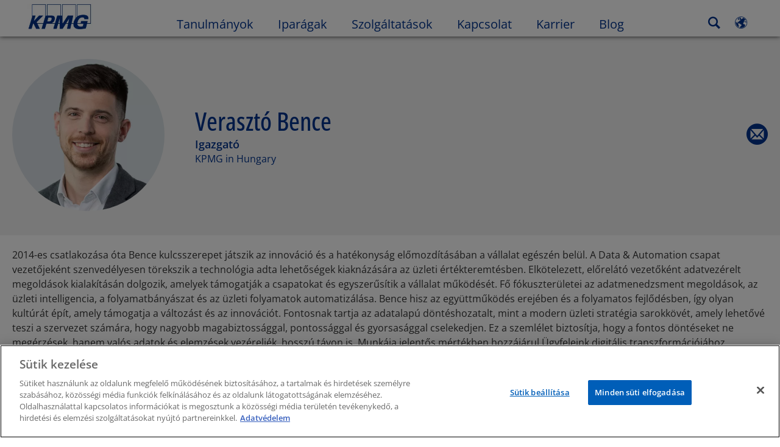

--- FILE ---
content_type: text/html
request_url: https://kpmg.com/hu/hu/home/contacts/v/bence-veraszto.html
body_size: 42769
content:

<!DOCTYPE html>
<html lang="hu-HU">
<head>
<meta http-equiv="content-type" content="text/html" charset="UTF-8"/>
<meta http-equiv="date" content="Mon, 03 Nov 2025 02:47:38 GMT"/>
<meta http-equiv="content-language" content="hu-HU"/>
<meta http-equiv="content-encoding" content="text/html"/>
<meta name="description" content="Bence 2014-ben csatlakozott a KPMG tanácsadási üzletágához, az Adattechnológiai csapatot vezeti a KPMG Lighthouse hálózat magyar vonatkozásában. "/>
<meta charset="utf-8"/>
<meta http-equiv="X-UA-Compatible" content="IE=edge,chrome=1"/>
<link rel="preload" as="font" type="font/woff2" href="/etc/clientlibs/kpmgpublic/fonts/openSans/OpenSans-VariableFont_wdth,wght.woff2" crossorigin />
<link rel="preconnect" href="https://assets.kpmg.com" crossorigin />
<link rel="preconnect" href="https://scripts.demandbase.com" crossorigin />
<link rel="preload" href='/etc/clientlibs/kpmgpublic/pages/global.min-61c96c.js' as="script"/>
<link rel="apple-touch-icon" sizes="180x180" href="/etc/designs/default/kpmg/favicons/apple-touch-icon-180x180.png"/>
<link rel="apple-touch-icon" sizes="167x167" href="/etc/designs/default/kpmg/favicons/apple-touch-icon-167x167.png"/>
<link rel="apple-touch-icon" sizes="152x152" href="/etc/designs/default/kpmg/favicons/apple-touch-icon-152x152.png"/>
<link rel="apple-touch-icon" sizes="120x120" href="/etc/designs/default/kpmg/favicons/apple-touch-icon-120x120.png"/>
<link rel="apple-touch-icon" sizes="76x76" href="/etc/designs/default/kpmg/favicons/apple-touch-icon-76x76.png"/>
<link rel="apple-touch-icon" sizes="60x60" href="/etc/designs/default/kpmg/favicons/apple-touch-icon-60x60.png"/>
<link rel="apple-touch-icon" href="/etc/designs/default/kpmg/favicons/apple-touch-icon.png"/>
<link rel="icon" type="image/png" href="/etc/designs/default/kpmg/favicons/favicon-16x16.png" sizes="16x16"/>
<link rel="icon" type="image/png" href="/etc/designs/default/kpmg/favicons/favicon-32x32.png" sizes="32x32"/>
<link rel="icon" type="image/svg+xml" href="/etc/designs/default/kpmg/favicons/favicon-32x32.svg" sizes="32x32"/>
<link rel="icon" type="image/svg+xml" href="/etc/designs/default/kpmg/favicons/favicon-96x96.svg" sizes="96x96"/>
<link rel="icon" type="image/svg+xml" href="/etc/designs/default/kpmg/favicons/favicon-16x16.svg" sizes="16x16"/>
<link rel="icon" type="image/svg+xml" href="/etc/designs/default/kpmg/favicons/android-chrome-512x512.svg" sizes="512x512"/>
<link rel="icon" type="image/svg+xml" href="/etc/designs/default/kpmg/favicons/android-chrome-192x192.svg" sizes="192x192"/>
<link rel="icon" type="image/svg+xml" href="/etc/designs/default/kpmg/favicons/android-chrome-144x144.svg" sizes="144x144"/>
<link rel="icon" type="image/svg+xml" href="/etc/designs/default/kpmg/favicons/android-chrome-96x96.svg" sizes="96x96"/>
<link rel="icon" type="image/svg+xml" href="/etc/designs/default/kpmg/favicons/android-chrome-72x72.svg" sizes="72x72"/>
<link rel="icon" type="image/svg+xml" href="/etc/designs/default/kpmg/favicons/android-chrome-48x48.svg" sizes="48x48"/>
<link rel="icon" type="image/svg+xml" href="/etc/designs/default/kpmg/favicons/android-chrome-36x36.svg" sizes="36x36"/>
<link rel="manifest" href="/etc/designs/default/kpmg/favicons/manifest.json"/>
<link rel="mask-icon" href="/etc/designs/default/kpmg/favicons/safari-pinned-tab.svg" color="#1e49e2"/>
<link rel="shortcut icon" href="/etc/designs/default/kpmg/favicon.ico"/>
<link rel="canonical" href="https://kpmg.com/hu/hu/home/contacts/v/bence-veraszto.html"/>
<meta name="twitter:card" content="summary_large_image"/>
<meta name="twitter:title" content="Verasztó Bence"/>
<meta name="DC.Title" content="Verasztó Bence - KPMG Magyarország"/>
<meta name="twitter:creator" content="@KPMG"/>
<meta name="twitter:image" content="https://assets.kpmg.com/is/image/kpmg/veraszto-bence-2024:cq5dam.web.1200.600"/>
<meta http-equiv="last-modified" content="Mon, 03 Nov 2025 14:47:27 GMT"/>
<meta name="DC.Description" content="Bence 2014-ben csatlakozott a KPMG tanácsadási üzletágához, az Adattechnológiai csapatot vezeti a KPMG Lighthouse hálózat magyar vonatkozásában."/>
<meta name="twitter:site" content="@KPMG"/>
<meta name="twitter:description" content="Bence 2014-ben csatlakozott a KPMG tanácsadási üzletágához, az Adattechnológiai csapatot vezeti a KPMG Lighthouse hálózat magyar vonatkozásában. Bence adatmenedzsmentre és riportálási megoldásokra specializálódott szakértő, a csatlakozása óta eltökélt szándéka a jelentési folyamatok kiépítése, átvilágítása, elemzése és automatizálása. Adattechnológiai szakértőként széleskörű tapasztalatot szerzett riportálási megoldások tervezésében, fejlesztésében és minőségbiztosításában (beleértve üzleti intelligencia implementációs projekteket is is), adatmigrációban, geolokáció-alapú adatelemzésben és folyamatbányászatban is. Fő fókusza az adatvezérelt döntéshozatal megteremtése illetve, hogy a technológia és a rendelkezésre álló adatok felhasználásával támogassa az ügyfelek egyedi igényeit, ezzel nagyobb rálátást biztosítva a vállalati teljesítményre, az üzletfejlesztés lehetőségeire és a potenciális kockázatokra. Széleskörű tapasztalattal rendelkezik IT, valamint magyar és nemzetközi számviteli projektek terén is."/>
<meta name="DC.Language" content="hu-HU"/>
<meta name="DC.Date" content="2025-11-03"/>
<meta name="DC.Format" content="text/html"/>
<meta name="robots" content="index, follow"/>
<meta property="og:image" content="https://assets.kpmg.com/is/image/kpmg/veraszto-bence-2024:cq5dam.web.1200.600"/>
<meta property="og:type" content="website"/>
<meta property="og:site_name" content="KPMG"/>
<meta property="og:title" content="Verasztó Bence"/>
<meta property="og:locale" content="hu"/>
<meta property="og:url" content="https://kpmg.com/hu/hu/home/contacts/v/bence-veraszto.html"/>
<meta property="og:description" content="Bence 2014-ben csatlakozott a KPMG tanácsadási üzletágához, az Adattechnológiai csapatot vezeti a KPMG Lighthouse hálózat magyar vonatkozásában. Bence adatmenedzsmentre és riportálási megoldásokra specializálódott szakértő, a csatlakozása óta eltökélt szándéka a jelentési folyamatok kiépítése, átvilágítása, elemzése és automatizálása. Adattechnológiai szakértőként széleskörű tapasztalatot szerzett riportálási megoldások tervezésében, fejlesztésében és minőségbiztosításában (beleértve üzleti intelligencia implementációs projekteket is is), adatmigrációban, geolokáció-alapú adatelemzésben és folyamatbányászatban is. Fő fókusza az adatvezérelt döntéshozatal megteremtése illetve, hogy a technológia és a rendelkezésre álló adatok felhasználásával támogassa az ügyfelek egyedi igényeit, ezzel nagyobb rálátást biztosítva a vállalati teljesítményre, az üzletfejlesztés lehetőségeire és a potenciális kockázatokra. Széleskörű tapasztalattal rendelkezik IT, valamint magyar és nemzetközi számviteli projektek terén is."/>
<script type="text/javascript">var kpmgMetaData={"KPMG_Business_Owner":"Ott, Brigitta","KPMG_Short_Desc":"Bence az Adattechnológiai csapatot vezeti a KPMG Lighthouse hálózat magyar vonatkozásában.","KPMG_Service_Path":"Services/Advisory","KPMG_Contact_Bio":"2014-es csatlakozása óta Bence kulcsszerepet játszik az innováció és a hatékonyság előmozdításában a vállalat egészén belül. A Data & Automation csapat vezetőjeként szenvedélyesen törekszik a technológia adta lehetőségek kiaknázására az üzleti értékteremtésben. Elkötelezett, előrelátó vezetőként adatvezérelt megoldások kialakításán dolgozik, amelyek támogatják a csapatokat és egyszerűsítik a vállalat működését. Fő fókuszterületei az adatmenedzsment megoldások, az üzleti intelligencia, a folyamatbányászat és az üzleti folyamatok automatizálása. Bence hisz az együttműködés erejében és a folyamatos fejlődésben, így olyan kultúrát épít, amely támogatja a változást és az innovációt. Fontosnak tartja az adatalapú döntéshozatalt, mint a modern üzleti stratégia sarokkövét, amely lehetővé teszi a szervezet számára, hogy nagyobb magabiztossággal, pontossággal és gyorsasággal cselekedjen. Ez a szemlélet biztosítja, hogy a fontos döntéseket ne megérzések, hanem valós adatok és elemzések vezéreljék, hosszú távon is. Munkája jelentős mértékben hozzájárul Ügyfeleink digitális transzformációjához, biztosítva, hogy azok versenyképesek maradjanak és készen álljanak a jövő kihívásaira.","KPMG_Change_Frequency":"weekly","KPMG_Template":"/conf/kpmgpublic/settings/wcm/templates/editable-contact-detail-template","KPMG_Service_ID_Loc":"139451683369905992286273","KPMG_Geographic_Origin_ID":"HU","KPMG_Service_ID":"139451683369905992286273","KPMG_Article_ReadTime":"","KPMG_URL":"/hu/hu/home/contacts/v/bence-veraszto.html","KPMG_Contact_FN":"Verasztó","KPMG_Contact_Country":"Magyarország","KPMG_Image_Alt":"Verasztó Bence","KPMG_Country_ISO":"HU","KPMG_Contact_City":"Budapest","KPMG_BANNER_FLAG":"false","KPMG_Media_Typ_Path":"Media formats/Document","KPMG_Geo_RelevanceID":"204738940889497698734602,164861237612591969945727,57703347908663570543443","KPMG_Contact_Job_Ttl":"Igazgató","KPMG_Description":"Bence 2014-ben csatlakozott a KPMG tanácsadási üzletágához, az Adattechnológiai csapatot vezeti a KPMG Lighthouse hálózat magyar vonatkozásában.","KPMG_Persona_Path":"Personas/Audience,Personas/Clients,Personas/Potential Clients","KPMG_GeoRelISO3166_3":"HUN","KPMG_GeoRelISO3166_2":"HU","KPMG_Cont_Type_Path":"Content type/About KPMG,Content type/Forms,Content type/Forms/Contact Me Form","KPMG_Persona_ID":"549916431768785771034065349584824,59205189396461572826360,60541426764903813537507","KPMG_Geo_Rel_Path":"Geography/Europe,Geography/Europe/Eastern Europe,Geography/Europe/Eastern Europe/Hungary","KPMG_Business_Owner_Group":"HU – HU – Általános (csoport)","KPMG_Service_Pth_Loc":"Services/Advisory","KPMG_Title":"Verasztó Bence","KPMG_Contact_Photo":"https://assets.kpmg.com/content/dam/kpmg/hu/images/veraszto-bence-2024.jpg","KPMG_Geo_UNM49_Reg":"150","KPMG_Tab_Type":"People","KPMG_Analytics_PageName":"hu:hu:home:contacts:v:bence-veraszto","KPMG_Contact_Type":"Director","KPMG_Med_For_Type_ID":"150162736518618207282726","KPMG_Document_Id":"CC01N1458201545899","KPMG_Content_Type_ID":"92056386201793838246691,153915236845234071885539,750941578547675855186572556349567","KPMG_FONT":"false","KPMG_Live_Copy":"false","KPMG_HTML_Title":"Verasztó Bence","KPMG_Canonical_URL":"https://kpmg.com/hu/hu/home/contacts/v/bence-veraszto.html","KPMG_Contact_LN":"Bence","KPMG_Seo_Priority":"0.5","KPMG_Geo_Rel_ISO3166":"348","KPMG_Template_Type":"editable-contact-detail-template","KPMG_last_mod_rank":"1762181247203","KPMG_Image":"/content/dam/kpmg/hu/images/veraszto-bence-2024.jpg","KPMG_Blog_Topics":"","KPMG_Cont_Mem_Firm":"KPMG in Hungary","KPMG_Geo_UNM49_Sub":"151"};var appSearchConfigs={"pagination":{"page":{"current":2,"size":5}},"sortParamsMapping":{"trending":"kpmg_page_views_trending","KPMG_MOST_PLR":"kpmg_avg_time_spent","mostviewed":"kpmg_page_views","KPMG_Filter_Date":"kpmg_filter_date","relavance":"_score"},"fieldsMapping":{"contacttabs":[{"kpmg_image":{"raw":{}},"kpmg_article_date_time":{"raw":{}},"kpmg_non_decorative_alt_text":{"raw":{}},"kpmg_short_desc":{"raw":{}},"kpmg_is_rendition_optimized":{"raw":{}},"kpmg_article_readtime":{"raw":{}},"kpmg_title":{"raw":{}},"kpmg_image_alt":{"raw":{}},"kpmg_url":{"raw":{}}}],"partnerlocator":[{"kpmg_contact_fn":{"raw":{}},"kpmg_contact_ln":{"raw":{}},"kpmg_contact_job_ttl":{"raw":{}},"kpmg_url":{"raw":{}}}],"toppicks":[{"kpmg_image":{"raw":{}},"kpmg_template":{"raw":{}},"kpmg_primary_tag":{"raw":{}},"kpmg_short_title":{"raw":{}},"kpmg_non_decorative_alt_text":{"raw":{}},"kpmg_short_desc":{"raw":{}},"kpmg_article_type":{"raw":{}},"kpmg_article_primary_format":{"raw":{}},"kpmg_is_rendition_optimized":{"raw":{}},"kpmg_article_readtime":{"raw":{}},"kpmg_image_alt":{"raw":{}},"kpmg_url":{"raw":{}}}],"blog":[{"kpmg_image":{"raw":{}},"kpmg_description":{"raw":{}},"kpmg_blog_topics":{"raw":{}},"kpmg_short_desc":{"raw":{}},"kpmg_non_decorative_alt_text":{"raw":{}},"kpmg_blog_date":{"raw":{}},"kpmg_is_rendition_optimized":{"raw":{}},"kpmg_article_readtime":{"raw":{}},"kpmg_title":{"raw":{}},"kpmg_image_alt":{"raw":{}},"kpmg_url":{"raw":{}}}],"relatedcontent":[{"kpmg_image":{"raw":{}},"kpmg_non_decorative_alt_text":{"raw":{}},"kpmg_short_desc":{"raw":{}},"kpmg_article_type":{"raw":{}},"kpmg_is_rendition_optimized":{"raw":{}},"kpmg_title":{"raw":{}},"kpmg_image_alt":{"raw":{}},"kpmg_url":{"raw":{}},"kpmg_template_type":{"raw":{}}}],"contactcarousel":[{"kpmg_image":{"raw":{}},"kpmg_non_decorative_alt_text":{"raw":{}},"kpmg_cont_mem_firm":{"raw":{}},"kpmg_contact_job_ttl":{"raw":{}},"kpmg_title":{"raw":{}},"kpmg_contact_fn":{"raw":{}},"kpmg_suffix":{"raw":{}},"kpmg_contact_ln":{"raw":{}},"kpmg_contact_mn":{"raw":{}},"kpmg_contact_city":{"raw":{}},"kpmg_salutation":{"raw":{}},"kpmg_state":{"raw":{}},"kpmg_short_desc":{"raw":{}},"kpmg_is_rendition_optimized":{"raw":{}},"kpmg_image_alt":{"raw":{}},"kpmg_url":{"raw":{}}}],"articlecarousel":[{"kpmg_image":{"raw":{}},"kpmg_contact_fn":{"raw":{}},"kpmg_contact_ln":{"raw":{}},"kpmg_short_title":{"raw":{}},"kpmg_article_date_time":{"raw":{}},"kpmg_contact_country":{"raw":{}},"kpmg_non_decorative_alt_text":{"raw":{}},"kpmg_short_desc":{"raw":{}},"kpmg_is_rendition_optimized":{"raw":{}},"kpmg_image_alt":{"raw":{}},"kpmg_url":{"raw":{}}}],"articlequery":[{"kpmg_image":{"raw":{}},"kpmg_description":{"raw":{}},"kpmg_filter_date":{"raw":{}},"kpmg_banner_flag":{"raw":{}},"kpmg_primary_tag":{"raw":{}},"kpmg_article_date":{"raw":{}},"kpmg_non_decorative_alt_text":{"raw":{}},"kpmg_article_readtime":{"raw":{}},"kpmg_title":{"raw":{}},"kpmg_article_date_time":{"raw":{}},"kpmg_page_views":{"raw":{}},"kpmg_tab_type":{"raw":{}},"kpmg_short_desc":{"raw":{}},"kpmg_avg_time_spent":{"raw":{}},"kpmg_is_rendition_optimized":{"raw":{}},"kpmg_article_primary_format":{"raw":{}},"kpmg_article_type":{"raw":{}},"kpmg_image_alt":{"raw":{}},"kpmg_url":{"raw":{}},"kpmg_template_type":{"raw":{}},"kpmg_sl_gl_id":{"raw":{}}}],"trendinglistnew":[{"kpmg_image":{"raw":{}},"kpmg_description":{"raw":{}},"kpmg_article_date_time":{"raw":{}},"kpmg_non_decorative_alt_text":{"raw":{}},"kpmg_is_rendition_optimized":{"raw":{}},"kpmg_title":{"raw":{}},"kpmg_image_alt":{"raw":{}},"kpmg_url":{"raw":{}}}],"latestthinking":[{"kpmg_image":{"raw":{}},"kpmg_description":{"raw":{}},"kpmg_non_decorative_alt_text":{"raw":{}},"kpmg_is_rendition_optimized":{"raw":{}},"kpmg_title":{"raw":{}},"kpmg_image_alt":{"raw":{}},"kpmg_url":{"raw":{}}}],"broader":[{"kpmg_description":{"raw":{}},"kpmg_banner_flag":{"raw":{}},"kpmg_primary_tag":{"raw":{}},"kpmg_article_date":{"raw":{}},"kpmg_contact_job_ttl":{"raw":{}},"kpmg_title":{"raw":{}},"kpmg_contact_city":{"raw":{}},"kpmg_event_start_time":{"raw":{}},"kpmg_article_date_time":{"raw":{}},"kpmg_tab_type":{"raw":{}},"kpmg_short_desc":{"raw":{}},"kpmg_image_alt":{"raw":{}},"kpmg_url":{"raw":{}},"kpmg_template_type":{"raw":{}},"kpmg_image":{"raw":{}},"kpmg_non_decorative_alt_text":{"raw":{}},"kpmg_article_readtime":{"raw":{}},"kpmg_contact_fn":{"raw":{}},"kpmg_contact_ln":{"raw":{}},"kpmg_event_type":{"raw":{}},"kpmg_contact_country":{"raw":{}},"kpmg_is_rendition_optimized":{"raw":{}},"kpmg_article_primary_format":{"raw":{}},"kpmg_article_type":{"raw":{}},"kpmg_event_startdate":{"raw":{}}}],"listing":[{"kpmg_title":{"raw":{}},"kpmg_url":{"raw":{}}}],"shorter":[{"kpmg_image":{"raw":{}},"kpmg_description":{"raw":{}},"kpmg_banner_flag":{"raw":{}},"kpmg_primary_tag":{"raw":{}},"kpmg_article_date":{"raw":{}},"kpmg_non_decorative_alt_text":{"raw":{}},"kpmg_title":{"raw":{}},"kpmg_short_desc":{"raw":{}},"kpmg_is_rendition_optimized":{"raw":{}},"kpmg_article_primary_format":{"raw":{}},"kpmg_article_type":{"raw":{}},"kpmg_image_alt":{"raw":{}},"kpmg_url":{"raw":{}},"kpmg_template_type":{"raw":{}}}]},"facets":{"All_Global":["kpmg_topic_path_facet","kpmg_filter_year","kpmg_geo_rel_path_facet","kpmg_ind_path_loc_facet","kpmg_service_pth_loc_facet"],"Insights_Global":["kpmg_filter_year","kpmg_ind_path_facet","kpmg_service_path_facet","kpmg_topic_path_facet","kpmg_geo_rel_path_facet"],"People_Local":["kpmg_filter_year","kpmg_ind_path_loc_facet","kpmg_service_pth_loc_facet","kpmg_topic_path_facet","kpmg_cont_mem_firm"],"All_Local":["kpmg_topic_path_facet","kpmg_filter_year","kpmg_geo_rel_path_facet","kpmg_ind_path_loc_facet","kpmg_service_pth_loc_facet"],"Insights_Local":["kpmg_filter_year","kpmg_geo_rel_path_facet","kpmg_ind_path_loc_facet","kpmg_service_pth_loc_facet","kpmg_topic_path_facet"],"Events_Local":["kpmg_filter_year","kpmg_ind_path_loc_facet","kpmg_service_pth_loc_facet","kpmg_topic_path_facet","kpmg_geo_rel_path_facet"],"PressReleases_Global":["kpmg_filter_year","kpmg_ind_path_facet","kpmg_service_path_facet","kpmg_topic_path_facet","kpmg_geo_rel_path_facet"],"PressReleases_Local":["kpmg_filter_year","kpmg_geo_rel_path_facet","kpmg_ind_path_loc_facet","kpmg_service_pth_loc_facet","kpmg_topic_path_facet"],"People_Global":["kpmg_filter_year","kpmg_cont_mem_firm","kpmg_ind_path_facet","kpmg_service_path_facet","kpmg_topic_path_facet"],"Events_Global":["kpmg_filter_year","kpmg_geo_rel_path_facet","kpmg_ind_path_facet","kpmg_service_path_facet","kpmg_topic_path_facet"],"Blogs_Global":["kpmg_blog_topics","kpmg_filter_year","kpmg_geo_rel_path_facet","kpmg_topic_path_facet","kpmg_ind_path_facet","kpmg_service_path_facet"],"Blogs_Local":["kpmg_blog_topics","kpmg_filter_year","kpmg_geo_rel_path_facet","kpmg_ind_path_loc_facet","kpmg_service_pth_loc_facet","kpmg_topic_path_facet"]}};var appSearchClientEnv="";var isadmactive="true";var kpmgAssetDomain="https:\/\/assets.kpmg.com";var calanderProperties={"longMonths":["január","február","március","április","május","június","július","augusztus","szeptember","október","november","december"],"shortMonths":["jan.","febr.","márc.","ápr.","máj.","jún.","júl.","aug.","szept.","okt.","nov.","dec."],"timeMeridiems":["AM","PM"]};var dateFormatProperties={"showMeridiem":false,"transformations":{"dayType":"dd","monthType":"mm","hourType":"HH","monthCase":"cc","yearType":"y"},"timeSeparator":":","fields":[{"item1":"year"},{"item2":"month"},{"item3":"day"}],"separators":[{"item1":"-"},{"item2":"-"},{"item3":""}]};var kpmgDateFormat="yyyy-mm-dd:International Standards Organization";var kpmgDateSeperator1='\u002D';var kpmgDateSeperator2='\u002D';var kpmgDateSeperator3='';var KPMG=KPMG||{};var isAuthor=false;var searchFacetsFlag=true;if(navigator.userAgent.match(/iPad/i)===null){var meta;meta=document.createElement('meta');meta.name="viewport";meta.id='kpmgViewport';meta.content="width=device-width, initial-scale=1.0, user-scalable=1.0";document.getElementsByTagName("head")[0].appendChild(meta);}
if(navigator.userAgent.match(/iPhone/i)){var meta;meta=document.createElement('meta');meta.name="viewport";meta.id='kpmgViewport';meta.content="width=device-width, initial-scale=1.0, user-scalable=no";document.getElementsByTagName("head")[0].appendChild(meta);}</script>
<script type="application/ld+json">
            {"image":"https://assets.kpmg.com/is/image/kpmg/veraszto-bence-2024?scl=1","@type":"Person","worksFor":{"@type":"Organization","name":"KPMG in Hungary HU"},"jobTitle":"Igazgató","name":"Veraszt&oacute; Bence","@context":"http://schema.org/","url":"https://kpmg.com/hu/hu/home/contacts/v/bence-veraszto.html"}
    	</script>
<script type="text/javascript">window.regexValues=window.regexValues||{nameJs:"[0\u002D9|\x22~`!@#$%^\x26()_={}[\\]:;\x27,.<>+*\\\/\\\\?]"?new RegExp("[0\u002D9|\x22~`!@#$%^\x26()_={}[\\]:;\x27,.<>+*\\\/\\\\?]"):"",cityJs:""?new RegExp(""):"",emailJs:"^([a\u002DzA\u002DZ0\u002D9.+_\u002D]*@([0\u002D9a\u002DzA\u002DZ][\u002D\\w]*[0\u002D9a\u002DzA\u002DZ]\\.)+[a\u002DzA\u002DZ]{2,9})$"?new RegExp("^([a\u002DzA\u002DZ0\u002D9.+_\u002D]*@([0\u002D9a\u002DzA\u002DZ][\u002D\\w]*[0\u002D9a\u002DzA\u002DZ]\\.)+[a\u002DzA\u002DZ]{2,9})$"):"",phoneJs:""?new RegExp(""):"",cnameJs:""?new RegExp(""):"",roleJs:""?new RegExp(""):"",messageJs:"^[^%{}<>]+$"?new RegExp("^[^%{}<>]+$"):"",};</script>
<link rel="stylesheet" href='/etc/clientlibs/kpmgpublic/global/css/global-9d6fcf.css'/>
<script type="text/javascript">window.kpmgPath=window.location.pathname.toLowerCase();var preferredSite='';function getCookie(cname){var name=cname+"=";var cArray=document.cookie.split(';');for(var i=0;i<cArray.length;i++){var c=cArray[i];while(c.charAt(0)==' '){c=c.substring(1);}
if(c.indexOf(name)==0){preferredSite=c.substring(name.length,c.length);preferredSite=preferredSite.indexOf(".html")>-1?preferredSite:"";return true;}}}
if(window.kpmgPath==="/xx/en/home.html"&&document.referrer===""){getCookie("p_source");if(preferredSite.length>0&&preferredSite!=="/xx/en/home.html"){var geoUserSite=encodeURI(preferredSite)
window.location=geoUserSite;}}
window.kpmgPersonalize=window.kpmgPersonalize||{hideLogicTree:false,displayNameFormat:"",isPersonalize:false,isSitePersonalize:false,isPageTagsFlagEnabled:false,isContentRefreshEnabled:false,isPPC:false,firstnameLastnameSwitch:false,isBlog:false,blogHomePage:"",blogPath:""||"blogs",blogResultCount:"90"||"0",userAccInfoExpiry:24,fetchDataAndPersonalize:null,getCaptchaKey:"6LfauzAUAAAAAKtLWpawmB\u002DD5LslW_V5ul7Q_dUM",isCaptchaEnabled:"true",downloadDataExpiryWindow:24,resendVerifyEmailDefaultTime:"60",db:{CDCWrapper:null,data:null,},mapping:{url:""},snp:{url:"",timeout:0,data:null,params:{languageCode:"hu"||"en",countryCode:"hu"||"xx",sortType:"",sortTypeKey:"",tagCategory:"",timeBoxParameter:""}},registrationPromoOverlay:{revisitCounter:"3",returnWindowInMinutes:"30",returnWindowInDays:"14"},misc:{isAuthor:false,ageVerificationReq:false,isSitePersonalizeAndRhfEnabled:""||false,dashboardLimitNo:0,triggerRefreshFeedback:0,triggerHideFeedback:0,cellLevelCombinedHideRefresh:0,rejectedListLimit:0,locationNavigatorPage:"",RfpFormLocationSelector:""},i18n:{gigyaMsgs:{kpmg_sign_up_header:"Sign up with an existing account",kpmg_sign_up_text:"Get started by using an existing social media account or fill in the fields below to gain access to articles, research and resources.",kpmg_already_have_an_account:"Already have an account?",kpmg_log_in:"Log in",kpmg_learn_more:"További információ",kpmg_create_an_account:"Create an account",kpmg_required:"Required",kpmg_info_email:"Ez az E\u002Dmail cím lesz használva a bejelentkezéshez a KPMG fiókjába.",kpmg_info_password:"Password must contain at least 8 characters including 1 number, 1 upper\u002Dcase, 1 lower\u002Dcase letter.",kpmg_privacy_statement_text:"I acknowledge that I have read and understood the terms stated in the",kpmg_privacy_statement_link_text:"KPMG Online Privacy Statement",kpmg_captcha_text:"Kérjük erősítse meg a regisztrációját a mezőben található szavak megadásával (szóközzel elválasztva).",kpmg_cancel:"Mégse",kpmg_continue:"Continue",kpmg_social_sign_in_header:"Signed in with",kpmg_social_sign_in_text:"You are signed in with the social account that you registered with",kpmg_cancel_registration_header:"Megszakítja a regisztrációt?",kpmg_cancel_registration_text:"Are you sure you want to cancel your registration?",kpmg_go_back:"Go Back",kpmg_registration_done_header:"Thank You For Registering.",kpmg_thank_you_text:"Thank you for registering. You can explore your dashboard or you can return to the article you just saved.",kpmg_go_to_mykpmg:"Go to dashboard",kpmg_return_to_my_article:"Return to my article",kpmg_error_tc_authored_msg_tc1:"Kérjük, erősítse meg hogy elolvasta és megértette az adatvédelmi nyilatkozatot",kpmg_error_tc_authored_msg_tc2:"Kérjük jelölje be a négyzetet a továbblépéshez.",kpmg_error_tc_authored_msg_tc3:"Kérjük jelölje be a négyzetet a továbblépéshez.",kpmg_privacy_acceptance_error_msg_tc1:"Kérjük, erősítse meg hogy elolvasta és megértette az adatvédelmi nyilatkozatot",kpmg_welcome_back:"Üdvözöljük újra,",kpmg_sign_in_header:"Sign in with an existing account",kpmg_not_yet_registered:"Not yet registered?",kpmg_use_your_kpmg_login_credentials:"Use your KPMG login credentials",kpmg_i_forgot_my_password:"I forgot my password",kpmg_keep_me_signed_in:"Keep me signed in",kpmg_forgot_password_header:"Please enter your email address to reset your password.",kpmg_forgot_password_text:"Please enter your email address to reset your password.",kpmg_reset_password:"Jelszó visszaállítása.",kpmg_forgot_password_thank_you_text:"Köszönjük, amennyiben a megadott E\u002Dmail cím regsztrálásra kerül, üzenetben értesítjük egy visszaállító linkkel.",kpmg_return_to_login:"Return to login",kpmg_info_password_first:"Password must contain at least:",kpmg_info_password_second:"8 characters including 1 number, 1 upper\u002Dcase, 1 lower\u002Dcase letter and must be different from the previous 5 passwords.",kpmg_reset_password_thank_you_text:"Köszönjük. A jelszava visszaállításra került.",kpmg_too_many_failed_attempts_header:"Túl sok sikertelen kísérlet.",kpmg_too_many_failed_attempts_text:"Your account has been locked for 24 hours. You may wish to reset your password.",account_is_disabled:"Account is disabled",account_temporarily_locked_out:"Account temporarily locked out",and:"és",available:"Elérhető",checking:"Ellenőrzés",choose_file:"Fájl választása",email_address_is_invalid:"E\u002Dmail address is invalid.",email_already_exists:"Email already exists",fair:"Fair",invalid_fieldname:"Érvénytelen %fieldname",invalid_login_or_password:"Invalid login or password",invalid_username_or_password:"Invalid username or password",login_identifier_exists:"Login identifier exists",maximum_size_of_3mb:"Maximum size of 3MB.",no_file_chosen:"No file chosen",not_available:"Nem elérhető",num_characters_total:"%num karakter",num_of_the_following_groups:"%num a következő: Egy nagybetű, egy kisbetű, egy szám, egy speciális karakter",password_does_not_meet_complexity_requirements:"Password does not meet complexity requirements",password_must_contain_at_least:"Password must contain at least",password_strength_colon:"Password must contain at least:",passwords_do_not_match:"Passwords do not match",old_password_cannot_be_the_same_as_new_password:"Az új jelszó nem egyezhet meg a régivel",please_enter_a_valid_fieldname:"Please enter a valid %fieldname",please_enter_fieldname:"Please enter %fieldname",profilePhoto_fileSizeError:"Photo format: JPG\/GIF\/PNG. Size: up to 3MB.",sorry_we_are_not_able_to_process_your_registration:"Sorry, we are not able to process your registration",strong:"Strong",there_are_errors_in_your_form_please_try_again:"Hibák vannak az űrlapján, kérjük, próbálja újra.",there_is_no_user_with_that_username_or_email:"There is no user with that username or email",these_passwords_do_not_match:"These passwords do not match",this_field_is_required:"This field is required",too_weak:"Too weak",unique_identifier_exists:"Unique identifier exists",username_already_exists:"Username already exists",very_strong:"Very strong",weak:"Weak",wrong_password:"Wrong password",your_age_does_not_meet_the_minimal_age_requirement:"Your age does not meet the minimal age requirement (13+) for this site",kpmg_salutation:"Üdvözlés",managesubscriptions:"To manage your subscriptions, click here"},customMsgs:{gigya_error_primary_action:"OK",gigya_error_title:"Sajnáljuk",gigya_account_disabled_error_title:"Sajnáljuk",gigya_account_disabled_error_primary_action:"OK",gigya_error_description:"A szolgáltatás átmenetileg nem elérhető. Dolgozunk a hibán.",gigya_account_disabled_error_description:"Ez a fiók zárolt",gigya_cookies_disabled_error_description:"Nem tudjuk teljesíteni a kérését mivel a harmadik fél számára megosztott cookie\u002Dk ki vannak kapcsolva a böngészőjében. Ezeket a jobb felhasználói élmény biztosítására használjuk. Kérjük, engedélyezze a cookie\u002Dkat.",gigya_name_validation_error_message:"A speciális karakterek és a számok nem támogatottak.",kpmg_error_numbervalidation:"Csak a számok támogatottak",kpmg_placeholder_first_name:"Keresztnév",kpmg_placeholder_last_name:"Vezetéknév",kpmg_placeholder_email:"E\u002Dmail",kpmg_placeholder_password:"Jelszó",kpmg_placeholder_confirm_password:"Confirm Password",kpmg_placeholder_company_optional:"Cég (opcionális)",kpmg_placeholder_select_country:"Ország kiválasztása",toppicksfor:"Önnek",you:"válogatva",items:"Elemek",remove:"Eltávolítás",yes:"Igen",no:"Nem",organization:"Szervezet",quicksavedlist:"Gyors lista",urllink:"URL link",verify_email_err_title:"Az email már elküldve.",verify_email_err_desc:"A megerősítő email már elküldve. Kérjük ellenőrizze leveleit!",verify_email_congrats_title:"Gratulálunk!",verify_email_congrats_desc:"Az email megerősítése sikeres volt. Élvezze a KPMG fiók nyújtotta összes lehetőséget!",office_locator_geolocation_error:"Hiba a helykeresés során",office_locator_nocities_error:"A kiválasztott országban nem találtunk megfelelő várost",office_locator_noresults_error:"Nincs találat",showanotherarticle:"Mutass egy másik cikket",dontshowarticleagain:"Ne mutasd újra ezt a cikket",updatemypreferences:"Beállításaim frissítése",addtolibrary:"könyvtárhoz adás",refreshcontent:"Tartalom frissítése",share:"Megosztás",readMore:"Gyors nézet",or_divider_text:"VAGY",cross_site_error_title:"Hiba a hírlevélre való feliratkozás során",cross_site_error_description:"A feliratkozás nem ahhoz az országhoz tartozik, amelyben eredetileg regisztrált.",deleteThisList:"Lista törlése",editYourListName:"Lista nevének szerkesztése",shareThisList:"Lista megosztása",move:"Move",delete:"Törlés",placeholdertextforfiltersubscriptions:"Filter subscriptions based on your interests",selectedinterestslist:"Selected interests:",onboardingbasedsubscriptiontitle:"Subscriptions you are interested in:",interestsbasedsubscriptiontitle:"Subscriptions related to your interests:",subscriptionsinterestedintitle:"Subscriptions you may also be interested in:",registrationPromoTitle:"Want the latest KPMG {tag_name} content?",registrationPromoDescription:"Register now and set up your personalized dashboard around {tag_name} and all the other topics that interest you.",noArticleErrorTitle:"hiba",noArticleErrorMessage:"A cikkek nem érhetők el megtekintésre.",noArticleErrorDetail:"Kérjük, használja a következő linket",noArticleErrorDetail1:"visszalépés a kezdőlapra",noArticleErrorDetail2:", vagy használja a keresőt.",searchLabel:"keresés",searchLibList:"Könyvtárakban keresés",libraryListDeleteThisArticle:"Cikk törlése",libraryListDeleteThisArticleDescription:"Biztos benne, hogy törölni akarja a cikket?",libraryListSuccessDescription:"törlés sikeres.",libraryListDeleteIt:"Igen, törlés",libraryListNotlongeravailable:"A cikkek nem érhetők el megtekintésre.",libraryListArticlenolongeravailabledescription:"Egy cikk nem elérhető megtekintésre.",kpmgLibraryListArticleWasRemovedFromLabel:"Eltávolítva innen:",libraryListMobilenolongeravlbl:"már nem érhető el megtekintésre.",libraryListArtitwasremovedfrom:"Törölve lett innen:",libraryListArticlesnolongeravailabledescription:"A cikkek nem érhetők el megtekintésre. El lettek távolítva innen:",libraryListShareThisListDescription:"Másolja és illessze be az URL\u002Dt a megosztáshoz.",libraryListCopy:"Másolás",libraryListCancel:"Cancel",libraryListMovearticle:"A cikk áthelyezése másik listába.",libraryListInstrutiontext:"Elmentheti ezt a cikket a könyvtárába vagy egy listába.",libraryListAlreadysaved:"Már elmentett",libraryListAlreadysavedarticle:"Ezt a cikket már elmentette ide:",libraryListChoosealist:"Válasszon listát",libraryListCreatealist:"Lista létrehozása",libraryListThatNameIsTaken:"Ez a név már létezik",libraryListEmpty:"Érvénytelen listanév",libraryListSave:"Mentés",libraryListEnternewlist:"Új listanév megadása",libraryListAddtolibraryoverlayCancel:"Mégse",libraryListCancel1:"Mégse",createAList:"Lista létrehozása",createsuccessdescription:"A lista sikeresen létrehozva",listmanagementsave:"Save",deleteThisListDescription:"Ha törli ezt a listát a benne lévő összes mentett cikk is törlésre kerül. Biztos benne, hogy törölni szeretné a listát?",keepIt:"Nem, megtartom",editsuccessdescriptionmobile:"The name change was successful.",namechanges:"Név megváltoztatva",listnamechanged:"The list name has been successfully changed",copySuccessDescription:"Az URL a vágólapra került.",copyFailedClipboardAccessDenied:"Nem sikerült az URL másolása. Engedélyezze az oldalnak a hozzáférést a vágólaphoz.",formbuilderCongratsTitle:"Köszönjük!",formbuilderCongratsDescription:"Sikeresen regisztrált.",formbuilderCongratsClose:"Bezárás",expiredtokenmodaltitle:"A token lejárt",expiredtokenmodaldescription:"A token lejárt. Kérjük, töltse ki a regisztrációt, hogy hozzáférjen a tartalomhoz.",expiredtokenmodalclosebutton:"Bezárás",addMoreInterestsTitle:"További érdeklődési kör hozzáadása",addTagToInterests:"Add tag to Profile Interests",saveInterestTitle:"El szeretném menteni?",search:"Keresés",close:"Bezárás",resentemail:"Egy új megerősítő üzenetet küldtünk:",verifyemaillabel:"Verify Email",resendconfirmation:"Megerősítés újraküldése",logoutinfo:"Kijelentkezett",logoutdescription:"Sikeresen kijelentkezett. Most át lesz irányítva a kezdőlapra.",verifyemail:"Kérjük, erősítse meg E\u002Dmail címét a fiókja eléréséhez.",interestsSearchPlaceholder:"Adja meg a kulcsszavakat",interestsAlreadySelected:"Kiválasztott elem \u002D érdeklődési kör kezelése",interestsSave:"Mentés",verifyEmailClose:"Bezárás",profileChangesSaved:"Módosítások mentve",profileChangesSavedSuccessfully:"Sikeresen mentette a módosításokat.",minReadTime:"READ_TIME perces olvasmány",minsReadTime:"READ_TIME perces olvasmány",officeLocationFax:"Fax",officeLocationTel:"Tel",officeLocationNoResults:"Nincs találat a következő kifejezés(ek)re:",officeLocationsSearchTerm:"",searchResultsCopyOne:"",agreeLabel:"I agree to KPMG online privacy statement",expand:"expand",collapse:"collapse",addedtolibrary:"Added to Library",articleposteddate:"Article Posted date",relatedarticles:"Related Articles",moreoptions:"More Options",closeyourrecommendations:"Close your recommendations",wasaddedtothelistoflists:"was added to the list of lists",removedfromthelist:"Removed from the list",sectionfilters:"Section Filters",closeandreturntohomepage:"Close and return to home page",current:"current",completed:"completed",returntohomepage:"and return to the home page",belowsubscriptions:"once it is checked the below subscriptions will be available.",suggestthesubscriptions:"On selection of a suggestion the subscriptions list present below will be filtered.",openinanewwindow:"Opens in a new window",blogposts:"blog posts",category:"category",enableordisable:"enable or disable",articles:"articles",country:"Ország",selected:"this post is interesting. selected",deselected:"this post is interesting. deselected",profileprogress:"Your profile is <%> complete",profilecompleted:"Congratulations, your profile is now complete!",completeprofile:"Complete your profile",addinterests:"Add interests",addsubscriptions:"Add subscriptions",starticon:"Gated content exclusive to KPMG members",yourinterests:"Your Interests",suggestmorecta:"Suggest More",alertmessage1:"Delete interest",alertdescription1:"Pinned articles will be removed once deleted",alertmessage2:"A maximum of 5 pinned articles allowed",alertmessagetitle:"Maximum Pins Reached",viewgatedcontentcta:"View Gated Content",nonewcontent:"No new content at this time.",viewallsubscriptionscta:"View All Subscriptions",gcsectiontitle:"Gated Content Section: Title",gcsectiondescription:"Gated Content Section: Description",hidegatedcontent:"Hide Gated Content",emptygatedcontentdescription:"It appears you have not yet subscribed to any such gated content.",articlesTwoFour:"articles",articlesFive:"articles",listsTwoFour:"Lists",listsFive:"Lists"}},pagesInfo:{interests:{isActive:false,reqLogin:true,redirectTo:"../user/login.html"},myaccount:{isActive:false,reqLogin:true,redirectTo:"../user/login.html"},dashboard:{isActive:false,reqLogin:true,redirectTo:"/user/login.html"},library:{isActive:false,reqLogin:true,redirectTo:"../user/login.html"},communicationpreference:{isActive:false,reqLogin:true,redirectTo:"../../user/login.html"},privacypreference:{isActive:false,reqLogin:true,redirectTo:"../../user/login.html"}},urlmapping:{learnMore:"",addtolib:"",feedback:"",fgeCongrats:"",fgeError:"",resetPassword:"",isUserRegistrationOverlayExists:"false"}};window.kpmgPersonalize.db.CDCWrapper=function(dbData){var eventObj=null;window.kpmgPersonalize.db.data=dbData;Dmdbase_CDC.callback(dbData);if(digitalData){digitalData.user.ipAddress=dbData.ip;}
try{eventObj=new Event("dbData.received");}
catch(error){eventObj=document.createEvent("Event");eventObj.initEvent("dbData.received",false,false);}
document.dispatchEvent(eventObj);};window.__gigyaConf=window.__gigyaConf||{};window.__gigyaConf.customLang=window.kpmgPersonalize.i18n.gigyaMsgs;</script>
<link rel="stylesheet" href='/etc/clientlibs/kpmgpublic/tmpl-new-contact-detail/css/tmpl-new-contact-detail-3d6fa8.css'/>
<meta name="msapplication-TileColor" content="#1e49e2"/>
<meta name="msapplication-TileImage" content="/etc/designs/default/kpmg/favicons/mstile-144x144.svg"/>
<meta name="msapplication-config" content="/etc/designs/default/kpmg/favicons/browserconfig.xml"/>
<meta name="theme-color" content="#1e49e2"/>
<title>Verasztó Bence - KPMG Magyarország</title>
<link rel="stylesheet" type="text/css" href="/content/dam/kpmg/others/css/privacy_fix.css"/>
<script type="text/javascript" src='/etc/clientlibs/kpmgpublic/global/js/updateLoadedPartialHeader-322c7b.js'></script>
<meta name="template" content="editable-contact-detail-template"/>
<meta name="viewport" content="width=device-width, initial-scale=1"/>
</head>
<body class="base-editable-template-page page basicpage">
<div class="template">
<div id="gig_showSimpleShareUI" class="gig-simpleShareUI fixed-and-off-page">
<div class="gig-simpleShareUI-inner">
<span class="icon-gig-simpleShareUI-closeButton">
<span class="sr-only">close</span>
</span>
<div class="gig-simpleShareUI-caption">
<div class="gig-simpleShareUI-caption-text">Share with your friends</div>
</div>
<div id="show-share-bar-container" class="gig-simpleShareUI-content">
</div>
</div>
</div>
<header class="global-navigation">
<div id="navigation-v2-data" class="bs5" style="position:fixed" data-site-info='{
		"assetsDomain": "https://assets.kpmg.com",
		"isAuthor": false,
		"isPersonalized": false,
		"isTemplatePersonalized": false,
		"isBlog":  false 
	}'>
<!-- LOGO -->
<div id="navigation-v2-data-logo" data-logo='{
			  "imgURL": "/is/image/kpmg/kpmg-logo-1",
			  "altText": "KPMG",
			  "linkURL": "/hu/hu/home.html"
		}'>
</div>
<!-- Blog header data -->
<!-- NABAR-NAV -->
<div id="navigation-v2-data-navbar-nav" data-navbar-nav='{
			"insights": {
				"id": "insights-flyout",
				"i18nLabel": 	" Tanulmányok ",
				"linkURL" : 	"/hu/hu/home/tanulmanyok.html"
			},
			"industries": {
				"id": "industries-flyout",
				"i18nLabel": " Iparágak ",
				"linkURL" : "/hu/hu/home/industries.html"
			},
			"services": {
				"id": "services-flyout",
				"i18nLabel": " Szolgáltatások ",
				"linkURL": "/hu/hu/home/services.html"
			},
			"optional": {
				"id": "optional-flyout",
				"i18nLabel": "Kapcsolat",
				"linkURL": "/hu/hu/home/misc/contact.html",
				"internalLinkFlag": "true",
				"newTabAllow": "Megnyitás új lapon vagy ablakban."
			},
			"optional1": {
				"id": "optional2-flyout",
				"i18nLabel": "Karrier",
				"linkURL": "/hu/hu/home/careers.html",
				"internalLinkFlag": "true",
				"newTabAllow": "Megnyitás új lapon vagy ablakban."
			},
			"optional2": {
				"id": "optional3-flyout",
				"i18nLabel": "Blog",
				"linkURL": "http://blog.kpmg.hu/",
				"internalLinkFlag": "false",
				"newTabAllow": "Megnyitás új lapon vagy ablakban."
			}
		}'>
</div>
<div id="navigation-v2-data-secondary-nav" data-secondary-nav='[
			{
				"id": "careers",
				"label": " Karrier ",
				"linkURL": ""
			},

			
					{
						"id": "alumni",
						"label": " Alumni ",
						"linkURL": ""
					},
			

			{
				"id": "media",
				"label": " Média ",
				"linkURL": ""
			},

			
					{
						"id": "social",
						"label": " Közösségi ",
						"linkURL": ""
					},
			


			{
				"id": "about",
				"label": " Rólunk ",
				"linkURL": ""
			}
		]'></div>
<ul id="navigation-v2-data-nav-flyout">
<li id="navigation-v2-author-insights-flyout-editor">
<div class="nav-flyout-component-data" data-path="/content/kpmgpublic/hu/hu/home/contacts/v/bence-veraszto/jcr:content/navigation-v2/insights" data-nav-flyout='{
			"cell1":{
				"type": "nav-list",
				"links":[
					
						
						{
							"label": "Adóriadó",
							"url": "/hu/hu/home/services/tax/taxalert.html",
							"internalFlag": "true",
							"newTabAllow": "Megnyitás új lapon vagy ablakban."
						}
					
						
							,
						
						{
							"label": "Financial Risk &amp; Regulation hírlevél",
							"url": "/hu/hu/home/services/advisory/risk/financial-risk-management/financial-risk-and-regulation-news.html",
							"internalFlag": "true",
							"newTabAllow": "Megnyitás új lapon vagy ablakban."
						}
					
						
							,
						
						{
							"label": "ESG Watch",
							"url": "https://share.hsforms.com/1CnNlRjFFSbyqU34Lc2mO5g3qarx",
							"internalFlag": "false",
							"newTabAllow": "Megnyitás új lapon vagy ablakban."
						}
					
						
							,
						
						{
							"label": "KPMG Center of Digital Excellence",
							"url": "https://kpmg.com/hu/hu/home/tanulmanyok/2024/03/making-a-world-of-difference.html",
							"internalFlag": "false",
							"newTabAllow": "Megnyitás új lapon vagy ablakban."
						}
					
						
							,
						
						{
							"label": "AI",
							"url": "/hu/hu/home/services/advisory/technology/kpmg-ai-solutions.html",
							"internalFlag": "true",
							"newTabAllow": "Megnyitás új lapon vagy ablakban."
						}
					
						
							,
						
						{
							"label": "ESG",
							"url": "/hu/hu/home/esg/services.html",
							"internalFlag": "true",
							"newTabAllow": "Megnyitás új lapon vagy ablakban."
						}
					
				]
				
				,"viewAll": {
				  "linkURL": "https://home.kpmg/hu/hu/home/tanulmanyok.html",
				  "label": "További tartalmaink",
				  "internalLinkFlag": "false",
				  "newTabAllow": "Megnyitás új lapon vagy ablakban."

				}
				
			}
		}' data-cell1='{
			"type": "nav-list",
			"links":[
				
					
					{
						"label": "Adóriadó",
						"url": "/hu/hu/home/services/tax/taxalert.html",
						"internalFlag": "true",
						"newTabAllow": "Megnyitás új lapon vagy ablakban."
					}
				
					
						,
					
					{
						"label": "Financial Risk &amp; Regulation hírlevél",
						"url": "/hu/hu/home/services/advisory/risk/financial-risk-management/financial-risk-and-regulation-news.html",
						"internalFlag": "true",
						"newTabAllow": "Megnyitás új lapon vagy ablakban."
					}
				
					
						,
					
					{
						"label": "ESG Watch",
						"url": "https://share.hsforms.com/1CnNlRjFFSbyqU34Lc2mO5g3qarx",
						"internalFlag": "false",
						"newTabAllow": "Megnyitás új lapon vagy ablakban."
					}
				
					
						,
					
					{
						"label": "KPMG Center of Digital Excellence",
						"url": "https://kpmg.com/hu/hu/home/tanulmanyok/2024/03/making-a-world-of-difference.html",
						"internalFlag": "false",
						"newTabAllow": "Megnyitás új lapon vagy ablakban."
					}
				
					
						,
					
					{
						"label": "AI",
						"url": "/hu/hu/home/services/advisory/technology/kpmg-ai-solutions.html",
						"internalFlag": "true",
						"newTabAllow": "Megnyitás új lapon vagy ablakban."
					}
				
					
						,
					
					{
						"label": "ESG",
						"url": "/hu/hu/home/esg/services.html",
						"internalFlag": "true",
						"newTabAllow": "Megnyitás új lapon vagy ablakban."
					}
				
			]
			
			,"viewAll": {
			  "linkURL": "https://home.kpmg/hu/hu/home/tanulmanyok.html",
			  "label": "További tartalmaink",
			  "internalLinkFlag": "false",
			  "newTabAllow": "Megnyitás új lapon vagy ablakban."
			}
			
		}' data-featured-variation="true" data-cell2='{
				"type": "card-link",
				"title": "Podcast",
				"linkUrl": "/hu/hu/home/media/podcast.html",
				"description": "Fedezze fel legújabb podcastjainkat és legyen naprakész az Önnek fontos témákban!",
				"altText": "Podcast",
				"imgUrl": "/is/image/kpmg/woman-recording-podcast",
				"internalLinkFlag": "true",
				"newTabAllow": "Megnyitás új lapon vagy ablakban.",
				"primaryTag" : "",
				"isVideo" : "Audio",
				"isRenditionOptimized" : "true"

			}' data-cell3='{
				"type": "card-link",
				"title": "Global Business Services 3.0",
				"linkUrl": "/hu/en/home/industries/shared-service-centers/global-business-services.html",
				"description": "The trends of shifting landscapes for Global Business Services and its implications in the CEE region",
				"altText": "KPMG 2023 CEO Outlook",
				"imgUrl": "/is/image/kpmg/GBS_weboldal_header",
				"internalLinkFlag": "true",
				"newTabAllow": "Megnyitás új lapon vagy ablakban.",
				"primaryTag" : "",
				"isVideo" : "",
				"isRenditionOptimized" : "true"
			
			}'>
</div>
</li>
<li id="navigation-v2-author-industries-flyout-editor">
<div class="nav-flyout-component-data" data-path="/content/kpmgpublic/hu/hu/home/contacts/v/bence-veraszto/jcr:content/navigation-v2/industries" data-nav-flyout='{
			"cell1":{
				"type": "nav-list",
				"links":[
					
						
						{
							"label": "Infrastruktúra és közlekedés",
							"url": "/hu/hu/home/industries/infrastructure.html",
							"internalFlag": "true",
							"newTabAllow": "Megnyitás új lapon vagy ablakban."
						}
					
						
							,
						
						{
							"label": "Energetika és közüzem",
							"url": "/hu/hu/home/industries/energy.html",
							"internalFlag": "true",
							"newTabAllow": "Megnyitás új lapon vagy ablakban."
						}
					
						
							,
						
						{
							"label": "Kormányzat és közszféra",
							"url": "/hu/hu/home/industries/government.html",
							"internalFlag": "true",
							"newTabAllow": "Megnyitás új lapon vagy ablakban."
						}
					
						
							,
						
						{
							"label": "Telekommunikáció és média",
							"url": "/hu/hu/home/industries/telecommunication-and-media.html",
							"internalFlag": "true",
							"newTabAllow": "Megnyitás új lapon vagy ablakban."
						}
					
						
							,
						
						{
							"label": "Ingatlan",
							"url": "/hu/hu/home/industries/realestate.html",
							"internalFlag": "true",
							"newTabAllow": "Megnyitás új lapon vagy ablakban."
						}
					
				]
				
			},
			
			
			"cell2": {
				"type": "nav-list",
				"links":[
					
						
						{
							"label": "Sport, szabadidő és turizmus",
							"url": "/hu/hu/home/industries/sport-leisure-tourism.html",
							"internalFlag": "true",
							"newTabAllow": "Megnyitás új lapon vagy ablakban."
						}
					
						
							,
						
						{
							"label": "Egészségügy és Élettudományok",
							"url": "/hu/hu/home/industries/healthcare.html",
							"internalFlag": "true",
							"newTabAllow": "Megnyitás új lapon vagy ablakban."
						}
					
						
							,
						
						{
							"label": "Kereskedelem és fogyasztói piacok",
							"url": "/hu/hu/home/industries/consumer-markets.html",
							"internalFlag": "true",
							"newTabAllow": "Megnyitás új lapon vagy ablakban."
						}
					
						
							,
						
						{
							"label": "Magántőke-befektetések",
							"url": "/hu/hu/home/industries/private-equity.html",
							"internalFlag": "true",
							"newTabAllow": "Megnyitás új lapon vagy ablakban."
						}
					
						
							,
						
						{
							"label": "Szolgáltató központok",
							"url": "/hu/hu/home/industries/shared-service-centers.html",
							"internalFlag": "true",
							"newTabAllow": "Megnyitás új lapon vagy ablakban."
						}
					
				]
					
				},
			"cell3": {
				"type": "card-link",
				"title": "Pénzügyi szolgáltatások",
				"linkUrl": "/hu/hu/home/industries/financial-services.html",
				"description": "",
				"altText": "Pénzügyi szolgáltatások",
				"imgUrl": "/is/image/kpmg/industries-financial",
				"internalLinkFlag": "true",
				"newTabAllow": "Megnyitás új lapon vagy ablakban.",
				"primaryTag" : "",
				"isVideo" : "",
				"isRenditionOptimized" : "true"

			
			},
			"cell2": {
				"type": "nav-list",
				"links":[
					
						
						{
							"label": "Sport, szabadidő és turizmus",
							"url": "/hu/hu/home/industries/sport-leisure-tourism.html",
							"internalFlag": "true",
							"newTabAllow": "Megnyitás új lapon vagy ablakban."
						}
					
						
							,
						
						{
							"label": "Egészségügy és Élettudományok",
							"url": "/hu/hu/home/industries/healthcare.html",
							"internalFlag": "true",
							"newTabAllow": "Megnyitás új lapon vagy ablakban."
						}
					
						
							,
						
						{
							"label": "Kereskedelem és fogyasztói piacok",
							"url": "/hu/hu/home/industries/consumer-markets.html",
							"internalFlag": "true",
							"newTabAllow": "Megnyitás új lapon vagy ablakban."
						}
					
						
							,
						
						{
							"label": "Magántőke-befektetések",
							"url": "/hu/hu/home/industries/private-equity.html",
							"internalFlag": "true",
							"newTabAllow": "Megnyitás új lapon vagy ablakban."
						}
					
						
							,
						
						{
							"label": "Szolgáltató központok",
							"url": "/hu/hu/home/industries/shared-service-centers.html",
							"internalFlag": "true",
							"newTabAllow": "Megnyitás új lapon vagy ablakban."
						}
					
				]
				
			},
			"cell3":{
				"type": "nav-list",
				"links":[
					
				]
					
				}
			
		}' data-cell1='{
			"type": "nav-list",
			"links":[
				
					
					{
						"label": "Infrastruktúra és közlekedés",
						"url": "/hu/hu/home/industries/infrastructure.html",
						"internalFlag": "true",
						"newTabAllow": "Megnyitás új lapon vagy ablakban."
					}
				
					
						,
					
					{
						"label": "Energetika és közüzem",
						"url": "/hu/hu/home/industries/energy.html",
						"internalFlag": "true",
						"newTabAllow": "Megnyitás új lapon vagy ablakban."
					}
				
					
						,
					
					{
						"label": "Kormányzat és közszféra",
						"url": "/hu/hu/home/industries/government.html",
						"internalFlag": "true",
						"newTabAllow": "Megnyitás új lapon vagy ablakban."
					}
				
					
						,
					
					{
						"label": "Telekommunikáció és média",
						"url": "/hu/hu/home/industries/telecommunication-and-media.html",
						"internalFlag": "true",
						"newTabAllow": "Megnyitás új lapon vagy ablakban."
					}
				
					
						,
					
					{
						"label": "Ingatlan",
						"url": "/hu/hu/home/industries/realestate.html",
						"internalFlag": "true",
						"newTabAllow": "Megnyitás új lapon vagy ablakban."
					}
				
			]
			
		}' data-mixed-variation="true" data-cell2='{
				"type": "nav-list",
				"links":[
					
						
						{
							"label": "Sport, szabadidő és turizmus",
							"url": "/hu/hu/home/industries/sport-leisure-tourism.html",
							"internalFlag": "true",
							"newTabAllow": "Megnyitás új lapon vagy ablakban."
						}
					
						
							,
						
						{
							"label": "Egészségügy és Élettudományok",
							"url": "/hu/hu/home/industries/healthcare.html",
							"internalFlag": "true",
							"newTabAllow": "Megnyitás új lapon vagy ablakban."
						}
					
						
							,
						
						{
							"label": "Kereskedelem és fogyasztói piacok",
							"url": "/hu/hu/home/industries/consumer-markets.html",
							"internalFlag": "true",
							"newTabAllow": "Megnyitás új lapon vagy ablakban."
						}
					
						
							,
						
						{
							"label": "Magántőke-befektetések",
							"url": "/hu/hu/home/industries/private-equity.html",
							"internalFlag": "true",
							"newTabAllow": "Megnyitás új lapon vagy ablakban."
						}
					
						
							,
						
						{
							"label": "Szolgáltató központok",
							"url": "/hu/hu/home/industries/shared-service-centers.html",
							"internalFlag": "true",
							"newTabAllow": "Megnyitás új lapon vagy ablakban."
						}
					
				]
					
				}' data-cell3='{
				"type": "card-link",
				"title": "Pénzügyi szolgáltatások",
				"linkUrl": "/hu/hu/home/industries/financial-services.html",
				"description": "",
				"altText": "Pénzügyi szolgáltatások",
				"imgUrl": "/is/image/kpmg/industries-financial",
				"internalLinkFlag": "true",
				"newTabAllow": "Megnyitás új lapon vagy ablakban.",
				"primaryTag" : "",
				"isVideo" : "",
				"isRenditionOptimized" : "true"
			
			}'>
</div>
</li>
<li id="navigation-v2-author-services-flyout-editor">
<div class="nav-flyout-component-data" data-path="/content/kpmgpublic/hu/hu/home/contacts/v/bence-veraszto/jcr:content/navigation-v2/services" data-nav-flyout='{
			"cell1":{
				"type": "nav-list",
				"links":[
					
						
						{
							"label": "Könyvvizsgálat",
							"url": "/hu/hu/home/services/audit.html",
							"internalFlag": "true",
							"newTabAllow": "Megnyitás új lapon vagy ablakban."
						}
					
						
							,
						
						{
							"label": "Adó- és jogi tanácsadás",
							"url": "/hu/hu/home/services/tax.html",
							"internalFlag": "true",
							"newTabAllow": "Megnyitás új lapon vagy ablakban."
						}
					
						
							,
						
						{
							"label": "Üzleti tanácsadás",
							"url": "/hu/hu/home/services/advisory.html",
							"internalFlag": "true",
							"newTabAllow": "Megnyitás új lapon vagy ablakban."
						}
					
						
							,
						
						{
							"label": "Managed Services",
							"url": "/hu/hu/home/services/managed-services.html",
							"internalFlag": "true",
							"newTabAllow": "Megnyitás új lapon vagy ablakban."
						}
					
						
							,
						
						{
							"label": "KPMG Center of Digital Excellence",
							"url": "https://kpmg.com/hu/hu/home/tanulmanyok/2024/03/making-a-world-of-difference.html",
							"internalFlag": "false",
							"newTabAllow": "Megnyitás új lapon vagy ablakban."
						}
					
						
							,
						
						{
							"label": "ESG",
							"url": "/hu/hu/home/esg/services.html",
							"internalFlag": "true",
							"newTabAllow": "Megnyitás új lapon vagy ablakban."
						}
					
				]
				
			}
		}' data-cell1='{
			"type": "nav-list",
			"links":[
				
					
					{
						"label": "Könyvvizsgálat",
						"url": "/hu/hu/home/services/audit.html",
						"internalFlag": "true",
						"newTabAllow": "Megnyitás új lapon vagy ablakban."
					}
				
					
						,
					
					{
						"label": "Adó- és jogi tanácsadás",
						"url": "/hu/hu/home/services/tax.html",
						"internalFlag": "true",
						"newTabAllow": "Megnyitás új lapon vagy ablakban."
					}
				
					
						,
					
					{
						"label": "Üzleti tanácsadás",
						"url": "/hu/hu/home/services/advisory.html",
						"internalFlag": "true",
						"newTabAllow": "Megnyitás új lapon vagy ablakban."
					}
				
					
						,
					
					{
						"label": "Managed Services",
						"url": "/hu/hu/home/services/managed-services.html",
						"internalFlag": "true",
						"newTabAllow": "Megnyitás új lapon vagy ablakban."
					}
				
					
						,
					
					{
						"label": "KPMG Center of Digital Excellence",
						"url": "https://kpmg.com/hu/hu/home/tanulmanyok/2024/03/making-a-world-of-difference.html",
						"internalFlag": "false",
						"newTabAllow": "Megnyitás új lapon vagy ablakban."
					}
				
					
						,
					
					{
						"label": "ESG",
						"url": "/hu/hu/home/esg/services.html",
						"internalFlag": "true",
						"newTabAllow": "Megnyitás új lapon vagy ablakban."
					}
				
			]
			
		}' data-featured-variation="true" data-cell2='{
				"type": "card-link",
				"title": "Formálja át vállalata működését az AI segítségével",
				"linkUrl": "https://kpmg.com/hu/hu/home/services/advisory/technology/kpmg-ai-solutions.html",
				"description": "Lépjen előre a mesterséges intelligencia használatában",
				"altText": "Formálja át vállalata működését az AI segítségével",
				"imgUrl": "/is/image/kpmg/ai box",
				"internalLinkFlag": "false",
				"newTabAllow": "Megnyitás új lapon vagy ablakban.",
				"primaryTag" : "",
				"isVideo" : "",
				"isRenditionOptimized" : "true"

			}' data-cell3='{
				"type": "card-link",
				"title": "Blog",
				"linkUrl": "https://blog.kpmg.hu/",
				"description": "Olvassa el szakértői összefoglalóinkat blogunkon!",
				"altText": "blog",
				"imgUrl": "/is/image/kpmg/man-with-book-sitting-near-lake",
				"internalLinkFlag": "false",
				"newTabAllow": "Megnyitás új lapon vagy ablakban.",
				"primaryTag" : "",
				"isVideo" : "",
				"isRenditionOptimized" : "false"
			
			}'>
</div>
</li>
<li id="navigation-v2-author-optional-flyout-editor">
<div class="nav-flyout-component-data" data-path="/content/kpmgpublic/hu/hu/home/contacts/v/bence-veraszto/jcr:content/navigation-v2/optional" data-nav-flyout='{
			"cell1":{
				"type": "nav-list",
				"links":[
					
						
						{
							"label": "A KPMG-ről",
							"url": "https://home.kpmg/hu/hu/home/about/kpmg-rol.html",
							"internalFlag": "false",
							"newTabAllow": "Megnyitás új lapon vagy ablakban."
						}
					
						
							,
						
						{
							"label": "Our Impact Plan",
							"url": "/hu/hu/home/about/our-impact-plan.html",
							"internalFlag": "true",
							"newTabAllow": "Megnyitás új lapon vagy ablakban."
						}
					
						
							,
						
						{
							"label": "Vállalati felelősségvállalás",
							"url": "https://kpmg.com/hu/hu/home/about/vallalati-felelossegvallalas.html",
							"internalFlag": "false",
							"newTabAllow": "Megnyitás új lapon vagy ablakban."
						}
					
						
							,
						
						{
							"label": "Átláthatósági jelentések",
							"url": "/hu/hu/home/about/transparency-reports.html",
							"internalFlag": "true",
							"newTabAllow": "Megnyitás új lapon vagy ablakban."
						}
					
						
							,
						
						{
							"label": "Alumni",
							"url": "https://kpmg.com/hu/hu/home/alumni-klub.html",
							"internalFlag": "false",
							"newTabAllow": "Megnyitás új lapon vagy ablakban."
						}
					
						
							,
						
						{
							"label": "Ajánlatkérés ",
							"url": "https://home.kpmg/hu/hu/home/services/rfp-form.html",
							"internalFlag": "false",
							"newTabAllow": "Megnyitás új lapon vagy ablakban."
						}
					
				]
				
			}
		}' data-cell1='{
			"type": "nav-list",
			"links":[
				
					
					{
						"label": "A KPMG-ről",
						"url": "https://home.kpmg/hu/hu/home/about/kpmg-rol.html",
						"internalFlag": "false",
						"newTabAllow": "Megnyitás új lapon vagy ablakban."
					}
				
					
						,
					
					{
						"label": "Our Impact Plan",
						"url": "/hu/hu/home/about/our-impact-plan.html",
						"internalFlag": "true",
						"newTabAllow": "Megnyitás új lapon vagy ablakban."
					}
				
					
						,
					
					{
						"label": "Vállalati felelősségvállalás",
						"url": "https://kpmg.com/hu/hu/home/about/vallalati-felelossegvallalas.html",
						"internalFlag": "false",
						"newTabAllow": "Megnyitás új lapon vagy ablakban."
					}
				
					
						,
					
					{
						"label": "Átláthatósági jelentések",
						"url": "/hu/hu/home/about/transparency-reports.html",
						"internalFlag": "true",
						"newTabAllow": "Megnyitás új lapon vagy ablakban."
					}
				
					
						,
					
					{
						"label": "Alumni",
						"url": "https://kpmg.com/hu/hu/home/alumni-klub.html",
						"internalFlag": "false",
						"newTabAllow": "Megnyitás új lapon vagy ablakban."
					}
				
					
						,
					
					{
						"label": "Ajánlatkérés ",
						"url": "https://home.kpmg/hu/hu/home/services/rfp-form.html",
						"internalFlag": "false",
						"newTabAllow": "Megnyitás új lapon vagy ablakban."
					}
				
			]
			
		}' data-featured-variation="true" data-cell2='{
				"type": "card-link",
				"title": "Befogadás, Sokszínűség és Egyenlőség a magyarországi KPMG-ben",
				"linkUrl": "https://assets.kpmg.com/content/dam/kpmg/hu/pdf/IDE%20Riport%20HU%202023.pdf",
				"description": "A KPMG-nél az Inclusion, Diversity &amp; Equity (IDE), azaz a Befogadás, a Sokszínűség és az Egyenlőség, cégünk működésének központi eleme.",
				"altText": "Befogadás, Sokszínűség és Egyenlőség a magyarországi KPMG-ben",
				"imgUrl": "/is/image/kpmg/ide-report-press",
				"internalLinkFlag": "false",
				"newTabAllow": "Megnyitás új lapon vagy ablakban.",
				"primaryTag" : "",
				"isVideo" : "",
				"isRenditionOptimized" : "true"

			}' data-cell3='{
				"type": "card-link",
				"title": "Átláthatósági jelentés 2024",
				"linkUrl": "https://kpmg.com/hu/hu/home/tanulmanyok/2025/01/transparency-report.html",
				"description": "KPMG Magyarország",
				"altText": "Átláthatósági jelentés 2024",
				"imgUrl": "/is/image/kpmg/transparency-report-2024-banner",
				"internalLinkFlag": "false",
				"newTabAllow": "Megnyitás új lapon vagy ablakban.",
				"primaryTag" : "",
				"isVideo" : "",
				"isRenditionOptimized" : "true"
			
			}'>
</div>
</li>
<li id="navigation-v2-author-optional2-flyout-editor">
<div class="nav-flyout-component-data" data-path="/content/kpmgpublic/hu/hu/home/contacts/v/bence-veraszto/jcr:content/navigation-v2/optional1" data-nav-flyout='{
			"cell1":{
				"type": "nav-list",
				"links":[
					
				]
				
			}
		}' data-cell1='{
			"type": "nav-list",
			"links":[
				
			]
			
		}'>
</div>
</li>
<li id="navigation-v2-author-optional3-flyout-editor">
<div class="nav-flyout-component-data" data-path="/content/kpmgpublic/hu/hu/home/contacts/v/bence-veraszto/jcr:content/navigation-v2/optional2" data-nav-flyout='{
			"cell1":{
				"type": "nav-list",
				"links":[
					
				]
				
			}
		}' data-cell1='{
			"type": "nav-list",
			"links":[
				
			]
			
		}'>
</div>
</li>
</ul>
<!-- SITE-SELECTOR -->
<div id="navigation-v2-author-site-selector-editor">
<div id="navigation-v2-data-site-selector" style="min-height:0.5px;" data-mobile-tab='{
		"id": "language-locale",
		"icon": "icon-site-selector",
		"closeTabLabel":  "Oldal választás bezására" 
	}' data-site-selector='{
		"iconStyle": "icon-site-selector",
		"isVisible": true,
		"id": "site-selector",
        "title":  "Site Selector" ,
		"flyout": {
			"cell1": {
				"type": "site-selector-menu",
				"heading":  "Válassza ki a weboldal nyelvét" ,
				"sites":[
					
						{
							"selected": true,
							"countryLocale": "Hungary (HU)",
							"link": "/hu/hu/home/contacts/v/bence-veraszto.html"
						},
					
						{
							"selected": false,
							"countryLocale": "Hungary (EN)",
							"link": "/hu/en/home/contacts/v/bence-veraszto.html"
						}
					
				],
				"global": {
					"selected": false,
					"link": "/xx/en/home.html",
					"countryLocale": "Global (EN)"
				}
				,
				"allCountries": {
					"link": "/hu/hu/home/misc/site-selector.html",
					"i18nLabel":  "Összes KPMG oldal és nyelv" 
				},
				"countrySiteData": {
					"countryList":[
						
						{
							"country": "Albania ",
							"locale": "en",
							"link": "/al/en/home.html"
						},
						
						{
							"country": "Algeria ",
							"locale": "fr",
							"link": "/dz/fr/home.html"
						},
						
						{
							"country": "Argentina ",
							"locale": "es",
							"link": "/ar/es/home.html"
						},
						
						{
							"country": "Armenia ",
							"locale": "en",
							"link": "/am/en/home.html"
						},
						
						{
							"country": "Australia ",
							"locale": "en",
							"link": "/au/en/home.html"
						},
						
						{
							"country": "Austria ",
							"locale": "de",
							"link": "/at/de/home.html"
						},
						
						{
							"country": "Austria ",
							"locale": "en",
							"link": "/at/en/home.html"
						},
						
						{
							"country": "Azerbaijan ",
							"locale": "en",
							"link": "/az/en/home.html"
						},
						
						{
							"country": "Bahamas ",
							"locale": "en",
							"link": "/bs/en/home.html"
						},
						
						{
							"country": "Bahrain ",
							"locale": "en",
							"link": "/bh/en/home.html"
						},
						
						{
							"country": "Bangladesh ",
							"locale": "en",
							"link": "/bd/en/home.html"
						},
						
						{
							"country": "Barbados ",
							"locale": "en",
							"link": "/bb/en/home.html"
						},
						
						{
							"country": "Belgium ",
							"locale": "en",
							"link": "/be/en/home.html"
						},
						
						{
							"country": "Belgium ",
							"locale": "nl",
							"link": "/be/nl/home.html"
						},
						
						{
							"country": "Bermuda ",
							"locale": "en",
							"link": "/bm/en/home.html"
						},
						
						{
							"country": "Bosnia and Herzegovina ",
							"locale": "en",
							"link": "/ba/en/home.html"
						},
						
						{
							"country": "Brasil ",
							"locale": "pt",
							"link": "/br/pt/home.html"
						},
						
						{
							"country": "Brazil ",
							"locale": "en",
							"link": "/br/en/home.html"
						},
						
						{
							"country": "British Virgin Islands ",
							"locale": "en",
							"link": "/vg/en/home.html"
						},
						
						{
							"country": "Bulgaria ",
							"locale": "en",
							"link": "/bg/en/home.html"
						},
						
						{
							"country": "Cambodia ",
							"locale": "en",
							"link": "/kh/en/home.html"
						},
						
						{
							"country": "Cameroon ",
							"locale": "fr",
							"link": "/cm/fr/home.html"
						},
						
						{
							"country": "Canada ",
							"locale": "en",
							"link": "/ca/en/home.html"
						},
						
						{
							"country": "Canada ",
							"locale": "fr",
							"link": "/ca/fr/home.html"
						},
						
						{
							"country": "Cayman Islands ",
							"locale": "en",
							"link": "/ky/en/home.html"
						},
						
						{
							"country": "Channel Islands ",
							"locale": "en",
							"link": "/qm/en/home.html"
						},
						
						{
							"country": "Chile ",
							"locale": "es",
							"link": "/cl/es/home.html"
						},
						
						{
							"country": "China ",
							"locale": "en",
							"link": "/cn/en/home.html"
						},
						
						{
							"country": "China ",
							"locale": "zh",
							"link": "/cn/zh/home.html"
						},
						
						{
							"country": "Colombia ",
							"locale": "es",
							"link": "/co/es/home.html"
						},
						
						{
							"country": "Costa Rica ",
							"locale": "es",
							"link": "/cr/es/home.html"
						},
						
						{
							"country": "Croatia ",
							"locale": "en",
							"link": "/hr/en/home.html"
						},
						
						{
							"country": "Cyprus ",
							"locale": "en",
							"link": "/cy/en/home.html"
						},
						
						{
							"country": "Czech Republic ",
							"locale": "cs",
							"link": "/cz/cs/home.html"
						},
						
						{
							"country": "Czech Republic ",
							"locale": "en",
							"link": "/cz/en/home.html"
						},
						
						{
							"country": "DR  Congo ",
							"locale": "fr",
							"link": "/cd/fr/home.html"
						},
						
						{
							"country": "Denmark ",
							"locale": "da",
							"link": "/dk/da/home.html"
						},
						
						{
							"country": "Denmark ",
							"locale": "en",
							"link": "/dk/en/home.html"
						},
						
						{
							"country": "Egypt ",
							"locale": "en",
							"link": "/eg/en/home.html"
						},
						
						{
							"country": "Estonia ",
							"locale": "en",
							"link": "/ee/en/home.html"
						},
						
						{
							"country": "Estonia ",
							"locale": "et",
							"link": "/ee/et/home.html"
						},
						
						{
							"country": "Finland ",
							"locale": "fi",
							"link": "/fi/fi/home.html"
						},
						
						{
							"country": "France ",
							"locale": "fr",
							"link": "/fr/fr/home.html"
						},
						
						{
							"country": "Georgia ",
							"locale": "en",
							"link": "/ge/en/home.html"
						},
						
						{
							"country": "Germany ",
							"locale": "de",
							"link": "/de/de/home.html"
						},
						
						{
							"country": "Germany ",
							"locale": "en",
							"link": "/de/en/home.html"
						},
						
						{
							"country": "Ghana ",
							"locale": "en",
							"link": "/gh/en/home.html"
						},
						
						{
							"country": "Gibraltar ",
							"locale": "en",
							"link": "/gi/en/home.html"
						},
						
						{
							"country": "Greece ",
							"locale": "el",
							"link": "/gr/el/home.html"
						},
						
						{
							"country": "Greece ",
							"locale": "en",
							"link": "/gr/en/home.html"
						},
						
						{
							"country": "Hong Kong SAR ",
							"locale": "en",
							"link": "/cn/en/home.html"
						},
						
						{
							"country": "Hungary ",
							"locale": "en",
							"link": "/hu/en/home.html"
						},
						
						{
							"country": "Hungary ",
							"locale": "hu",
							"link": "/hu/hu/home.html"
						},
						
						{
							"country": "Iceland ",
							"locale": "is",
							"link": "/is/is/home.html"
						},
						
						{
							"country": "India ",
							"locale": "en",
							"link": "/in/en/home.html"
						},
						
						{
							"country": "Indonesia ",
							"locale": "en",
							"link": "/id/en/home.html"
						},
						
						{
							"country": "Ireland ",
							"locale": "en",
							"link": "/ie/en/home.html"
						},
						
						{
							"country": "Isle of Man ",
							"locale": "en",
							"link": "/im/en/home.html"
						},
						
						{
							"country": "Israel ",
							"locale": "en",
							"link": "/il/en/home.html"
						},
						
						{
							"country": "Italy ",
							"locale": "it",
							"link": "/it/it/home.html"
						},
						
						{
							"country": "Ivory Coast ",
							"locale": "fr",
							"link": "/ci/fr/home.html"
						},
						
						{
							"country": "Jamaica ",
							"locale": "en",
							"link": "/jm/en/home.html"
						},
						
						{
							"country": "Japan ",
							"locale": "en",
							"link": "/jp/en/home.html"
						},
						
						{
							"country": "Japan ",
							"locale": "ja",
							"link": "/jp/ja/home.html"
						},
						
						{
							"country": "Jordan ",
							"locale": "en",
							"link": "/jo/en/home.html"
						},
						
						{
							"country": "Kazakhstan ",
							"locale": "en",
							"link": "/kz/en/home.html"
						},
						
						{
							"country": "Kazakhstan ",
							"locale": "kk",
							"link": "/kz/kk/home.html"
						},
						
						{
							"country": "Kazakhstan ",
							"locale": "ru",
							"link": "/kz/ru/home.html"
						},
						
						{
							"country": "Kenya ",
							"locale": "en",
							"link": "/ke/en/home.html"
						},
						
						{
							"country": "Korea ",
							"locale": "en",
							"link": "/kr/en/home.html"
						},
						
						{
							"country": "Korea ",
							"locale": "ko",
							"link": "/kr/ko/home.html"
						},
						
						{
							"country": "Kuwait ",
							"locale": "en",
							"link": "/kw/en/home.html"
						},
						
						{
							"country": "Laos ",
							"locale": "en",
							"link": "/la/en/home.html"
						},
						
						{
							"country": "Latvia ",
							"locale": "en",
							"link": "/lv/en/home.html"
						},
						
						{
							"country": "Latvia ",
							"locale": "lv",
							"link": "/lv/lv/home.html"
						},
						
						{
							"country": "Lebanon ",
							"locale": "en",
							"link": "/lb/en/home.html"
						},
						
						{
							"country": "Lithuania ",
							"locale": "en",
							"link": "/lt/en/home.html"
						},
						
						{
							"country": "Lithuania ",
							"locale": "lt",
							"link": "/lt/lt/home.html"
						},
						
						{
							"country": "Luxembourg ",
							"locale": "en",
							"link": "/lu/en/home.html"
						},
						
						{
							"country": "Macau SAR ",
							"locale": "en",
							"link": "/cn/en/home.html"
						},
						
						{
							"country": "Malaysia ",
							"locale": "en",
							"link": "/my/en/home.html"
						},
						
						{
							"country": "Malta ",
							"locale": "en",
							"link": "/mt/en/home.html"
						},
						
						{
							"country": "Mauritius ",
							"locale": "en",
							"link": "/mu/en/home.html"
						},
						
						{
							"country": "Mexico ",
							"locale": "es",
							"link": "/mx/es/home.html"
						},
						
						{
							"country": "Moldova ",
							"locale": "en",
							"link": "/md/en/home.html"
						},
						
						{
							"country": "Monaco ",
							"locale": "en",
							"link": "/mc/en/home.html"
						},
						
						{
							"country": "Monaco ",
							"locale": "fr",
							"link": "/mc/fr/home.html"
						},
						
						{
							"country": "Mongolia ",
							"locale": "en",
							"link": "/mn/en/home.html"
						},
						
						{
							"country": "Montenegro ",
							"locale": "en",
							"link": "/me/en/home.html"
						},
						
						{
							"country": "Mozambique ",
							"locale": "en",
							"link": "/mz/en/home.html"
						},
						
						{
							"country": "Myanmar ",
							"locale": "en",
							"link": "/mm/en/home.html"
						},
						
						{
							"country": "Namibia ",
							"locale": "en",
							"link": "/na/en/home.html"
						},
						
						{
							"country": "Netherlands ",
							"locale": "en",
							"link": "/nl/en/home.html"
						},
						
						{
							"country": "Netherlands ",
							"locale": "nl",
							"link": "/nl/nl/home.html"
						},
						
						{
							"country": "New Zealand ",
							"locale": "en",
							"link": "/nz/en/home.html"
						},
						
						{
							"country": "Nigeria ",
							"locale": "en",
							"link": "/ng/en/home.html"
						},
						
						{
							"country": "North Macedonia ",
							"locale": "en",
							"link": "/mk/en/home.html"
						},
						
						{
							"country": "Norway ",
							"locale": "nb",
							"link": "/no/nb/home.html"
						},
						
						{
							"country": "Oman ",
							"locale": "en",
							"link": "/om/en/home.html"
						},
						
						{
							"country": "Pakistan ",
							"locale": "en",
							"link": "/pk/en/home.html"
						},
						
						{
							"country": "Panama ",
							"locale": "es",
							"link": "/pa/es/home.html"
						},
						
						{
							"country": "Peru ",
							"locale": "es",
							"link": "/pe/es/home.html"
						},
						
						{
							"country": "Philippines ",
							"locale": "en",
							"link": "/ph/en/home.html"
						},
						
						{
							"country": "Poland ",
							"locale": "en",
							"link": "/pl/en/home.html"
						},
						
						{
							"country": "Poland ",
							"locale": "pl",
							"link": "/pl/pl/home.html"
						},
						
						{
							"country": "Portugal ",
							"locale": "en",
							"link": "/pt/en/home.html"
						},
						
						{
							"country": "Portugal ",
							"locale": "pt",
							"link": "/pt/pt/home.html"
						},
						
						{
							"country": "Qatar ",
							"locale": "en",
							"link": "/qa/en/home.html"
						},
						
						{
							"country": "Romania ",
							"locale": "en",
							"link": "/ro/en/home.html"
						},
						
						{
							"country": "Romania ",
							"locale": "ro",
							"link": "/ro/ro/home.html"
						},
						
						{
							"country": "Saudi Arabia ",
							"locale": "en",
							"link": "/sa/en/home.html"
						},
						
						{
							"country": "Serbia ",
							"locale": "en",
							"link": "/rs/en/home.html"
						},
						
						{
							"country": "Singapore ",
							"locale": "en",
							"link": "/sg/en/home.html"
						},
						
						{
							"country": "Slovakia ",
							"locale": "en",
							"link": "/sk/en/home.html"
						},
						
						{
							"country": "Slovakia ",
							"locale": "sk",
							"link": "/sk/sk/home.html"
						},
						
						{
							"country": "Slovenia ",
							"locale": "en",
							"link": "/si/en/home.html"
						},
						
						{
							"country": "South Africa ",
							"locale": "en",
							"link": "/za/en/home.html"
						},
						
						{
							"country": "Spain ",
							"locale": "es",
							"link": "/es/es/home.html"
						},
						
						{
							"country": "Sri Lanka ",
							"locale": "en",
							"link": "/lk/en/home.html"
						},
						
						{
							"country": "Sweden ",
							"locale": "sv",
							"link": "/se/sv/home.html"
						},
						
						{
							"country": "Switzerland ",
							"locale": "de",
							"link": "/ch/de/home.html"
						},
						
						{
							"country": "Switzerland ",
							"locale": "en",
							"link": "/ch/en/home.html"
						},
						
						{
							"country": "Switzerland ",
							"locale": "fr",
							"link": "/ch/fr/home.html"
						},
						
						{
							"country": "Taiwan ",
							"locale": "en",
							"link": "/tw/en/home.html"
						},
						
						{
							"country": "Taiwan ",
							"locale": "zh",
							"link": "/tw/zh/home.html"
						},
						
						{
							"country": "Thailand ",
							"locale": "en",
							"link": "/th/en/home.html"
						},
						
						{
							"country": "Togo ",
							"locale": "fr",
							"link": "/tg/fr/home.html"
						},
						
						{
							"country": "Trinidad and Tobago ",
							"locale": "en",
							"link": "/tt/en/home.html"
						},
						
						{
							"country": "Tunisia ",
							"locale": "en",
							"link": "/tn/en/home.html"
						},
						
						{
							"country": "Tunisia ",
							"locale": "fr",
							"link": "/tn/fr/home.html"
						},
						
						{
							"country": "Turkey ",
							"locale": "en",
							"link": "/tr/en/home.html"
						},
						
						{
							"country": "Turkey ",
							"locale": "tr",
							"link": "/tr/tr/home.html"
						},
						
						{
							"country": "Ukraine ",
							"locale": "en",
							"link": "/ua/en/home.html"
						},
						
						{
							"country": "Ukraine ",
							"locale": "ru",
							"link": "/ua/ru/home.html"
						},
						
						{
							"country": "Ukraine ",
							"locale": "uk",
							"link": "/ua/uk/home.html"
						},
						
						{
							"country": "United Arab Emirates ",
							"locale": "en",
							"link": "/ae/en/home.html"
						},
						
						{
							"country": "United Kingdom ",
							"locale": "en",
							"link": "/uk/en/home.html"
						},
						
						{
							"country": "United States ",
							"locale": "en",
							"link": "/us/en/home.html"
						},
						
						{
							"country": "Uruguay ",
							"locale": "es",
							"link": "/uy/es/home.html"
						},
						
						{
							"country": "Uzbekistan ",
							"locale": "en",
							"link": "/uz/en/home.html"
						},
						
						{
							"country": "Uzbekistan ",
							"locale": "ru",
							"link": "/uz/ru/home.html"
						},
						
						{
							"country": "Venezuela ",
							"locale": "es",
							"link": "/ve/es/home.html"
						},
						
						{
							"country": "Vietnam ",
							"locale": "en",
							"link": "/vn/en/home.html"
						},
						
						{
							"country": "Vietnam ",
							"locale": "vi",
							"link": "/vn/vi/home.html"
						},
						
						{
							"country": "Zambia ",
							"locale": "en",
							"link": "/zm/en/home.html"
						},
						
						{
							"country": "Zimbabwe ",
							"locale": "en",
							"link": "/zw/en/home.html"
						}
						
					],
					"i18nLabel" : {
						"selectOtherLocation": "Select other location",
						"enterCountry": "Enter location",
						"errorMessage": "No results found",
						"site": "site"
					}
				}
			}
		}
	}'>
</div>
</div>
<!--MY ACCOUNT FLYOUT -->
<div id="navigation-v2-author-my-account-flyout-editor">
<div id="navigation-v2-data-my-account-flyout" style="min-height:10px;" data-mobile-tab='{
		"id": "user-profile",
		"icon": "icon-user",
		"closeTabLabel":  "Saját fiók bezárása" 
	}' data-interest-summary-threshold="25" data-my-account-flyout='{
		"iconStyle": "icon-logged-out",
		"id": "my-account-flyout",
		"title":  "Account Flyout" ,
		"closeTabLabel":  "Saját fiók bezárása" ,
		"type": "nav-list",
		"loggedOutLinks": [
			
				{
					"url": "",
					"label":  "Regisztráció" ,
					"dataName": "register",
                    "key": "kpmg.personalization.homepage.mykpmgflyout.register"
				},
			
				{
					"url": "",
					"label":  "Bejelentkezés" ,
					"dataName": "login",
                    "key": "kpmg.personalization.homepage.mykpmgflyout.login"
				},
			
				{
					"url": "",
					"label":  "További információ" ,
					"dataName": "learnmore",
                    "key": "kpmg.personalization.homepage.mykpmgflyout.learnMore"
				}
			
		],
		"loggedInLinks": [
			
				{
					"url": "",
					"label": "Vezérlőpult",
					"key": "kpmg.personalization.homepage.mykpmgflyout.dashboard"
				},
			
				{
					"url": "",
					"label": "Profil",
					"key": "kpmg.personalization.homepage.mykpmgflyout.profile"
				},
			
				{
					"url": "?tab&#x3D;communication_preferences_container",
					"label": "Subscriptions",
					"key": "kpmg.personalization.homepage.mykpmgflyout.subscriptions"
				},
			
				{
					"url": "",
					"label": "Érdeklődés",
					"key": "kpmg.personalization.homepage.mykpmgflyout.interests"
				},
			
				{
					"url": "",
					"label": "Könyvtár",
					"key": "kpmg.personalization.homepage.mykpmgflyout.library"
				},
			
				{
					"url": "#",
					"label": "Kijelentkezés",
					"key": "kpmg.personalization.homepage.mykpmgflyout.logout"
				},
			
            {
				"isLastItem": true
            }
		],
		"flyout": {
			"cell1": {
				"type": "nav-list",
				"links": []
			},
			"cell2": {
				"type": "card-link",
				"title": "",
				"linkUrl": "",
				"description": "",
				"altText": "",
				"imgUrl": "",
				"primaryTag" : "",
				"isVideo" : "",
				"isRenditionOptimized" : "false"
			},
			"cell3": {
				"type": "card-link",
				"title": "",
				"linkUrl": "",
				"description": "",
				"altText": "",
				"imgUrl": "",
				"primaryTag" : "",
				"isVideo" : "",
				"isRenditionOptimized" : "false"
			}
		}
	}'>
</div>
</div>
<!--SEARCH DATA-->
<div id="navigation-v2-data-search" data-mobile-tab='{
		"id": "search",
		"icon": "icon-search",
		"closeTabLabel": "Keresés bezárása"
	}' data-search='{
        "title": "Search"                 
    }' data-server-data='{
		"queryParams":{
			"typeahead": {
				"FILTER": "DE=97508671404166678130047",
				"DE": "921605536808308762610126029933",
				"prefix_results": "200",
				"language": "hu_hu",
				"lang": "hu_hu",
				"service": "PREFIX",
				"TBDB": "disp_taxonomy",
				"template": "service.json",
				"FILTER": "ATN=hu"		
			}
		},
		"config": {
			"searchResultsPath": "/hu/hu/home/misc/kereses.html",
			"typeaheadWait": "250",
			"placeholder": "Keresés"
		}
	}' data-query-params='{
		"sesPrefixResultsLimit" :200, 
		"commonModelId" : "97508671404166678130047", 
		"localCountryModelId":"921605536808308762610126029933", 
		"searchResultPath":"/hu/hu/home/misc/kereses.html",
		"searchLanguage":"hu_hu",
		"yourRecentSearchCopy":"Legutóbbi keresések"
	}' data-i18n-labels='{
		"search": "Keresés"
	}'>
</div>
<!--

	
	'{
		"sesPrefixResultsLimit" :200, 
		"commonModelId" : "97508671404166678130047",
		"localCountryModelId":"921605536808308762610126029933",
		"searchResultPath":"/hu/hu/home/misc/kereses.html",
		"searchLanguage":"hu_hu",
		"yourRecentSearchCopy":"Legutóbbi keresések"
	}'


	// for alt text, placeholder
	Keresés

	search
	

	// to close search tab
	
-->
<!-- I18N LABELS-->
<div id="navigation-v2-data-i18n-labels" data-i18n-labels='{
		"interestSummary": {
			"title": "Név",
			"description": "Válasszon olyan témákat és iparágakat, amelyek érdeklik, hogy személyre szóló tartalmat nyújthassunk.",
			"title": "Név",
			"yourInterests": "Az érdeklődási körébe tartozik:",
			"industry": "Iparágak",
			"topic": "Témák",
			"service": "szolgáltatások",
			"country": "Országok",
			"lastUpdated": "Legutóbb frissítve",
			"selectedInterests": "Érdeklődési körök kiválasztása"
		},
		"promotional": {
			"welcome": "Üdvözöljük",
			"myKpmgProfile": "Profilom",
			"newUser1": "Cikkek böngészése,",
			"unknownUser": "Prémium tartalom az Ön számára",
			"newUser2": "érdeklődési körök kiválasztása",
			"newUser3": ", vagy",
			"newUser4": "További információ",
			"myProfileCTA":"Vezérlőpult",
			"oldUser": "Ön ekkor regisztrált:"
		},
		"siteSelector": {
			"title": "Próbálja ki a KPMG személyreszabást",
			"description": "Böngésszen az érdeklődési körének és nyelvének megfelelően a KPMG oldalain, mindezt az Ön személyes vezérlőpultján."
		}
	}'></div>
</div>
<div id="navigation-v2-preloader" class="bs5">
<!-- Preloader : Start -->
<section class="navbar-component vue-component navbar-wrapper" style="position:absolute;width:100%;">
<div class="px-0 ">
<nav class="desktop-navbar-component vue-component navbar navbar-expand bg-white position-static rounded-0 d-none d-xl-flex pb-2">
<div class="container">
<a class="logo-image-component vue-component navbar-brand p-0 " href="/hu/hu/home.html">
<img class="" src="https://assets.kpmg.com/is/image/kpmg/kpmg-logo-1" alt="KPMG">
</a>
<ul class="navbar-nav-component vue-component navbar-nav mx-auto ">
<li tabindex="0" class="navbar-nav-list-item-component vue-component nav-item d-inline-block ">
<a class="nav-link text-kpmg-blue pt-3" href="/hu/hu/home/tanulmanyok.html">
Tanulmányok
</a>
</li>
<li tabindex="0" class="navbar-nav-list-item-component vue-component nav-item d-inline-block ">
<a class="nav-link text-kpmg-blue pt-3" href="/hu/hu/home/industries.html">
Iparágak
</a>
</li>
<li tabindex="0" class="navbar-nav-list-item-component vue-component nav-item d-inline-block ">
<a class="nav-link text-kpmg-blue pt-3" href="/hu/hu/home/services.html">
Szolgáltatások
</a>
</li>
<li tabindex="0" class="navbar-nav-list-item-component vue-component nav-item d-inline-block ">
<a class="nav-link text-kpmg-blue pt-3" href="/hu/hu/home/misc/contact.html">
Kapcsolat
</a>
</li>
<li tabindex="0" class="navbar-nav-list-item-component vue-component nav-item d-inline-block ">
<a class="nav-link text-kpmg-blue pt-3" href="/hu/hu/home/careers.html">
Karrier
</a>
</li>
<li tabindex="0" class="navbar-nav-list-item-component vue-component nav-item d-inline-block ">
<a class="nav-link text-kpmg-blue pt-3" href="http://blog.kpmg.hu/" rel="noopener noreferrer" target="_blank" x-cq-linkchecker="skip">
Blog
<span class="visually-hidden">Megnyitás új lapon vagy ablakban.</span>
</a>
</li>
</ul>
<div class="navbar-ikon-menu-component vue-component mt-2 ">
<div class="ikon-trigger-with-animated-search-bar-component vue-component d-inline-block position-relative">
<span class="icon icon-search icon-fw px-2 py-1 text-kpmg-blue cursor-pointer" title="Search"></span>
</div>
<div class="ikon-trigger-with-navflyout-dropdown-component vue-component dropdown d-inline-block position-static chrome">
<span class="px-0 py-3 text-kpmg-blue icon icon-fw nav-dropdown-toggle cursor-pointer dropdown-trigger icon-site-selector chrome" title="Site Selector"></span>
</div>
</div>
</div>
</nav>
</div>
<div class="mobile-navbar-component vue-component d-xl-none">
<nav class="navbar fixed-top bg-white py-1 px-1">
<div class="container">
<div class="navBackdrop bg-white"></div>
<div class="mobile-menu-toggle-and-menu-component vue-component mt-3">
<span class="mobile-slide-menu-toggle-trigger-component vue-component ms-4 mt-1 icon-list-view text-kpmg-blue">
<span class='mobile_menu_icon' tabindex="0" role="button" aria-label="Hamburger Menu" aria-expanded="false">
<svg class="hamburger js-navicon closed" xmlns="http://www.w3.org/2000/svg" xmlns:xlink="http://www.w3.org/1999/xlink" x="0px" y="0px" viewBox="0 0 40 40" style="enable-background:new 0 0 40 40;" xml:space="preserve">
<line x1="3" y1="0" x2="37" y2="0" class="hamburger__line animation__top"></line>
<line x1="3" y1="15" x2="37" y2="15" class="hamburger__line animation__middle"></line>
<line x1="3" y1="30" x2="37" y2="30" class="hamburger__line animation__bottom"></line>
</svg>
</span>
</span>
</div>
<a class="logo-image-component vue-component navbar-brand p-0 mt-1" href="/hu/hu/home.html">
<img class="" src="https://assets.kpmg.com/is/image/kpmg/kpmg-logo-1" alt="KPMG">
</a>
</div>
</nav>
</div>
</section>
<!-- Preloader : End -->
</div>
<div id="navigation-v2" class="bs5 hide-from-print">
<!-- NAVBAR -->
<navbar :vm="$store.state.data.navigation"></navbar>
</div>
<!-- INCLUDE VUE NAVBAR -->
<script type="text/x-template" id="navbar-component-template">

	<div
		class="
			navbar-component vue-component
			navbar-wrapper position-relative
		"
		v-if="vm"
	>
    <!-- DESKTOP NAVBAR -->
    <div
		class="
			px-0
		"
		v-dev="{isDev: $root.isDev, variant: 'default'}"
	>
      <desktop-navbar
        class="
			
			d-none d-xl-flex
			
			pb-2
		"
        :vm="vm"
      ></desktop-navbar>
    </div>

    <!-- MOBILE NAVBAR -->
    <mobile-navbar
		:vm="vm"
	>
	</mobile-navbar>

	<!-- blogs blue header -->
	<blogs-navbar :vm="vm.blogHeader" v-if="$store.state.data.siteInfo.isBlog"></blogs-navbar>

  </div>

</script>
<!-- LEGACY COMPATIBILITY COMPONENTS-->
<!-- LEGACY NAV LIST ITEM -->
<script type="text/x-template" id="legacy-nav-list-item-component-template">
        
    <div 
         class="
                legacy-nav-list-item-component vue-component
                nav-list-link-container
            "
    >
        <legacy-learn-more-trigger 
           :vm="vm"
           class="
            nav-link text-kpmg-blue 
            p-0
            border border-top-0 border-left-0 border-right-0
          "
       ></legacy-learn-more-trigger>
    </div>

</script>
<!-- LEGACY LOGOUT LINK -->
<script type="text/x-template" id="legacy-logout-link-component-template">
	<div  class="nav-list-link-container">
		<a			
			class="
				legacy-logout-link-component vue-component
				btn-link
				text-kpmg-blue 
				p-2 
				border border-top-0 border-left-0 border-right-0
			"
			href="#"
			@click.stop.prevent="logoutUser();"
		>
			{{vm.label}}
		</a>
	</div>
</script>
<!-- LEGACY LEARN MORE TRIGGER -->
<script type="text/x-template" id="legacy-learn-more-trigger-component-template">
    <a
        class="
            legacy-learn-more-trigger-component vue-component
        "

        :data-uri="(vm.url.indexOf('/content/kpmgpublic/') > -1) ? vm.url : '/content/kpmgpublic' + vm.url"

        :href="(vm.url.indexOf('/content/kpmgpublic/') > -1) ? vm.url.substr(19) : vm.url"
        :data-modal-url="(vm.url.indexOf('/content/kpmgpublic/') > -1) ? vm.url.substr(19) : vm.url"
        :data-bs-remote="(vm.url.indexOf('/content/kpmgpublic/') > -1) ? vm.url.substr(19) : vm.url"
        data-name="learnmore"
        data-bs-target="#kpmgModal"
        data-bs-toggle="modal" 	
        data-bs-backdrop="static"
        oncontextmenu="return false"
    >
            {{ vm.label }}
    </a>
</script>
<!-- SHARED COMPONENTS -->
<!-- NAVBAR-TYPEAHEAD -->
<script type="text/x-template" id="navbar-typeahead-component-template">
	
	<type-ahead
		class="
			navbar-typeahead-component vue-component 
			d-inline
		"
		:src="url"
		:getresponse="getResponse"
		:delaytime="parseInt($store.state.data.search.serverData.config.typeaheadDelayTime)"
		:selectfirst="false"
		:onhit="onHit"
		:placeholder="$store.state.data.search.serverData.config.placeholder"
		@keyup.enter="onEnter"
		v-model="inputValue"
		@typeaheadkeyupenter="onEnter"
	></type-ahead>

</script>
<!-- TypeAhead -->
<script type="text/x-template" id="type-ahead-component-template">
    <div 
    class="
      type-ahead-component vue-component
      input-group
    " 
    :class="[classes]"
  >
  <div class="input-wrapper mobile">
    <label class="sr-only" for="mobile-search" v-html="placeholder"></label>
    <input type="text" id="mobile-search" :title="placeholder" class="type-ahead-select taller"
        :placeholder="placeholder"
        autocomplete="off"
        v-model="query"
        @keydown.down="down"
        @keydown.up="up"
        @keydown.enter.prevent="hit"
        @keydown.esc="reset('escape')"
        @input="update($event)"
        @keyup.enter="onKeyUpEnter"
        @keyup.right = "right"
    />
  </div>
  <label class="sr-only" for="desktop-search" v-html="placeholder"></label>
    <input type="text" id="desktop-search" class="type-ahead-select desktop"
      :placeholder="placeholder"
      autocomplete="off"
      v-model="query"
      @keydown.down="down"
      @keydown.up="up"
      role="combobox"
      aria-haspopup="true"
      aria-expanded="false"
      autocomplete="off"
      aria-autocomplete="list"
      aria-controls="dropdownMenu"
      aria-owns="dropdownMenu"
      @keydown.enter.prevent="hit"
      @keydown.esc="reset('escape')"
      @input="update($event)"
      @keyup.enter="onKeyUpEnter"
      @keyup.right = "right"
    />
    <div class="sr-only results-count-sr" aria-live="polite" role="status"></div>
    <div class="sr-only selection-count-sr" aria-live="polite" role="status"></div>
      <div v-show="hasItems" class="dropdown-menu-list dropdown-menu" 
    :class="{hasItems: hasItems}"
      >
      <ul id="dropdownMenu" role="listbox" >
        <li 
      role="option"
      v-for="(item , index) in items" 
      :class="{active:activeClass(index)}"
      :id="'typeahead-option-'+index"
      v-bind:key="index + '-typeahead'"
            @mousedown="hit" @mousemove="setActive(index)">
          <a v-html="highlighting(item, vue)"></a>
        </li>
      </ul>
      <ul v-if="showSearchingFlag" v-show="!hasItems&&!isEmpty" class="dropdown-menu" role="menu"
          >
        <li class="active" @mousemove="setActive(index)" v-if="!loading">
          <a>
            <span v-html="NoResultText"></span>
          </a>
        </li>
        <li class="active" @mousemove="setActive(index)" v-else>
          <a>
            <span v-html="SearchingText"></span>
          </a>
        </li>
      </ul>
      </div>
    </div>
</script>
<!-- LOGO-IMAGE-->
<script type="text/x-template" id="logo-image-component-template">
    <!-- LINK -->
    <div class="logo-image-container">
        <a 
        class="logo-image-component vue-component
            navbar-brand  
            p-0
        "
        v-process-url="vm.linkURL"
        v-if="vm"
    >
        <!-- LOGO IMAGE -->
        <img :src="$store.state.data.siteInfo.assetsDomain + vm.imgURL" :alt="vm.altText"  />
    </a>
    <a class="skip-nav" href="#page-content">Skip to content</a>
    </div>
</script>
<!-- BLOGS_NAVBAR-->
<script type="text/x-template" id="blogs-navbar-component-template">
    <div class="blogs-navbar-component vue-component">
        <ul class="blog-header-list">
            <li>
                <a :href="vm.home.linkURL" class="list-item"> {{ vm.home.label }} </a>
                <span class="separator">|</span>
            </li>
            <li>
                <a :href="vm.topics.linkURL" class="list-item"> {{ vm.topics.label }} </a>
                <span class="separator">|</span>
            </li>
            <li>
                <a :href="vm.authors.linkURL" class="list-item"> {{ vm.authors.label }} </a>
            </li>
        </ul>
    </div>
</script>
<!-- country-site-selector-search -->
<script type="text/x-template" id="country-site-selector-search-component-template">
    <div
        class="country-site-selector-search-component vue-component h-100"
        v-on:click="stopParentEvent"
        >
        <div class="country-site-selector-search-wrap">
            <p class="search-text">{{vm.i18nLabel.selectOtherLocation}}</p>
            <label class="sr-only" for="country-site-selector-search">
            {{vm.i18nLabel.enterCountry}}
            </label>
            <input type="text" 
            id="country-site-selector-search" class="input-country-site-selector-search" autocomplete="off"
            :placeholder="vm.i18nLabel.enterCountry"
            v-on:keyup="onKeyUpEnter"
            >
            <div class="sr-only results-count-cs" aria-live="polite" role="status"></div>
        </div>
        <div class="result-container">
            <div class="country-site-selector-noresults">
                {{vm.i18nLabel.errorMessage}}
            </div>
            <div class="country-site-selector-result-container">
                <ul class="country-site-selector-list-group" >
                    <li>
                        <a href="/xx/en/home.html" title="Global (EN)">Global (EN) </a>
                    </li>
                    <li v-for="list in vm.countryList">
                        <a v-bind:href="list.link" :title="list.country+' ('+list.locale.toUpperCase()+')'">{{list.country}} <span class="locale-lang">({{list.locale}})</span> </a>
                    </li>
                </ul>
            </div>
        </div>
    </div>
</script>
<!-- DESKTOP NAVBAR -->
<script type="text/x-template" id="desktop-navbar-component-template">
    <!-- DESKTOP NAVBAR -->
    <nav 
        class="
            desktop-navbar-component vue-component
            navbar navbar-expand 
            bg-white  
            position-static rounded-0
        "
        v-dev="{isDev: $root.isDev, show: true }"
        v-if="vm && vm.logo && vm.navbarNav"
    >
        <!-- NAVBAR BRAND -->
        <logo-image
            v-dev="{isDev: $root.isDev, show:true, color: 'deeppink' }" 
            v-if="vm.logo"
            :vm="vm.logo" 
        ></logo-image>

        <!--NAV LINKS-->
        <navbar-nav
            class="mx-auto"
            v-if="vm.navbarNav && isDesktop"
            :vm="vm.navbarNav"
        ></navbar-nav>

        <!-- NAVBAR ICON MENU -->
        <navbar-ikon-menu 
            :vm="vm"
            v-if="isDesktop"
        ></navbar-ikon-menu>
    </nav>
</script>
<!-- DESKTOP NAVBAR PARTIALS -->
<!-- DESKTOP NAVBAR PARTIALS -->
<!-- NAVBAR-NAV -->
<script type="text/x-template" id="interest-summary-component-template">
    <!-- OUTER WRAPPER -->
    <a 
        class="
			interest-summary-component vue-component
			d-flex
			h-100
		"
		:href="vm.linkUrl"
        v-dev="{isDev: $root.isDev, variant: 'danger' }"
		v-if="vm"
    >
        <!-- INNER WRAPPER -->
        <div class="
			d-flex flex-column
			text-white bg-cobalt-blue
			p-4
			h-100
		">
            <!-- TITLE -->
            <h2
                class="mb-0 font-kpmg pb-2"
            >
                {{vm.title}}
			</h2>
			<span class="threshold-value">25</span>
            <!-- TEXT -->
            <p 
				class="
					text-white interest-exists
					my-3
				"
			>
                {{vm.includesText}}
            </p>
			<div class="summary interest-exists">
				
				<p
					class="
						font-kpmg text-white
						my-0 py-0
					"
					v-for="(item, idx) in vm.summaryList"
					:key=" idx + '-summary-list'"
				>
					{{item}}
					
				</p>
			</div>
			
			<p 
				class="
					text-white 
					my-3
					pb-3
				"
			>
				{{vm.selectText}}
			</p>
			
			
            <!-- INTEREST SUMMARY IMAGE -->
            <p class="text-right mt-auto pt-3">
				<link-label-with-chevron
				:vm='{
					"label": vm.label,
					"linkUrl": "vm.linkUrl"
				}'
				:classes='{
					"label": ["text-white  text-center"],
					"chevron": ["text-white font-2-rem"]
				}'
				></link-label-with-chevron>
			</p>
			
        </div>
    </a>

</script>
<!-- NAVBAR-NAV -->
<script type="text/x-template" id="navbar-nav-component-template">
	<ul 
        class="navbar-nav-component vue-component navbar-nav"
		v-if="vm"
    >
	    <navbar-nav-list-item
			v-for="(link, index) in vm"
			v-bind:key="index + 'navbar-nav-list-item' "
			v-if="link"
			:vm="link"
            v-dev="{isDev: $root.isDev, color: 'lightgreen', show: true}"
		></navbar-nav-list-item>
	</ul>
</script>
<!-- NAVBAR-ICON-MENU -->
<script type="text/x-template" id="navbar-ikon-menu-component-template">
    <!-- NAVBAR ICON NAVIGATION -->
    <div 
        class="navbar-ikon-menu-component vue-component mt-2"
        v-dev="{ isDev: $root.isDev, variant: 'success' }"
        v-if="vm"
    >

        <!-- PROFILE ICON WITH NAVFLYOUT DROPDOWN -->
        <ikon-trigger-with-navflyout-dropdown 
            class="d-inline-block position-static"
            v-if="vm.accountActionList"
            :vm="vm.accountActionList"
            v-dev="{isDev: $root.isDev, color: 'mediumspringgreen', show: true}"
        >
        </ikon-trigger-with-navflyout-dropdown>

        <!-- SEARCH ICON WITH ANIMATED SEARCH BAR -->
        <ikon-trigger-with-animated-search-bar 
            v-dev="{isDev: $root.isDev, color: 'mediumspringgreen', show: true}"
            :vm="vm.search"                                   
        >
        </ikon-trigger-with-animated-search-bar>

        <!-- MAP-MARKER ICON WITH NAVFLYOUT DROPDOWN -->
        <ikon-trigger-with-navflyout-dropdown 
            class="d-inline-block position-static"
            v-if="vm.siteSelectorList"
            :vm="vm.siteSelectorList"
            v-dev="{isDev: $root.isDev, color: 'mediumspringgreen', show: true}"
        ></ikon-trigger-with-navflyout-dropdown>        
    </div>
</script>
<!-- LEVEL 2 -->
<!-- ICON TRIGGER WITH NAV FLYOUT DROPDOWN -->
<script type="text/x-template" id="ikon-trigger-with-navflyout-dropdown-component-template">
    <div
        class="ikon-trigger-with-navflyout-dropdown-component vue-component dropdown"
        v-dev="{isDev: $root.isDev, variant: 'primary' }"
        v-if="vm && vm.isVisible"
    >
        <!-- DROPDOWN TOGGLE -->
        <button 
          class="
              px-0 py-3
                text-kpmg-blue 
                icon icon-fw
                cursor-pointer dropdown-trigger
           "
            data-bs-toggle="dropdown"
            v-on:keyup.enter="showDropdown"
            v-if="vm && vm.iconStyle"
            :class="vm.iconStyle"
          :aria-label="vm.title"
          @focus="closeNavigationDropdownOnTabFocus"
          @click="clampLines"
        >
            <span class="notVerified icon-notVerified"
                v-if="vm.iconStyle === 'icon-person1'">
            </span>
        </button>

        <!-- CUSTOM FULL BLEED DROPDOWN MENU -->
        <nav-flyout-fullbleed v-if="vm.flyout" :vm="vm.flyout" class="dropdown-menu"></nav-flyout-fullbleed>
    </div>
</script>
<!-- ICON TRIGGER WITH ANIMATED SEARCH BAR -->
<script type="text/x-template" id="ikon-trigger-with-animated-search-bar-component-template">
    <div 
        class="ikon-trigger-with-animated-search-bar-component vue-component d-inline-block position-relative"
        v-dev="{isDev: $root.isDev, variant: 'warning' }"
    >
        <!-- ANIMATED SEARCH BAR -->
        <animated-search-bar class="d-none"></animated-search-bar>

        <!-- ICON TRIGGER -->
        <button 
            class="icon icon-search icon-fw 
            px-2 py-1 
            text-kpmg-blue
            cursor-pointer"
            aria-expanded="false"
            :aria-label="vm.title" 
            @keyup.enter="$children[0].showSearchBar();"
            @click="$children[0].showSearchBar();"></button>
    </div>
</script>
<!-- LEVEL 3 -->
<!-- NAVBAR NAV LIST ITEM -->
<script type="text/x-template" id="navbar-nav-list-item-component-template">
    <li 
        class="
           navbar-nav-list-item-component vue-component 
           nav-item 
           d-inline-block
           dropdown position-static
       "
		v-if="vm"
    >
        <a
        rel="noopener noreferrer" target="_blank"
          x-cq-linkchecker="skip"
          class="
            nav-link text-kpmg-blue nav-dropdown-toggle
            pt-3
          "
            v-process-url="vm.linkURL "
			v-if="vm.linkURL && vm.internalLinkFlag == 'false'"
      data-bs-toggle="dropdown"
          aria-expanded="false"
          @click.prevent="addActiveClassOnTabFocus"
        >
			{{vm.i18nLabel}} <span class="sr-only"> {{ vm.newTabAllow }} </span>
        </a>
        <a
          class="
            nav-link text-kpmg-blue nav-dropdown-toggle
            pt-3
          "
            v-process-url="vm.linkURL "
			v-else-if="vm.linkURL"
      data-bs-toggle="dropdown"
          aria-expanded="false"
          role="button"
          @click.prevent="addActiveClassOnTabFocus"
        >
			{{vm.i18nLabel}}
        </a>
      <!-- FLYOUT ON enter/HIDE ON enter -->
        <nav-flyout-fullbleed :vm="vm.flyout" class="d-none"></nav-flyout-fullbleed>
    </li>
</script>
<!-- NAV FLYOUT FULLBLEED -->
<script type="text/x-template" id="nav-flyout-fullbleed-component-template">
    <!-- FLYOUT OUTER CONTAINER -->
    <div 
        class="dropdown-menu nav-flyout-fullbleed-component vue-component position-absolute py-2 rounded-0 psd-fullbleed-padding"
        v-bind:class="{'site-selector-menu':vm.cell1.type==='site-selector-menu', 'w-100 bg-gray-96':vm.cell1.type !== 'site-selector-menu'}"
        v-dev="{isDev: $root.isDev, variant: 'info'}"
		v-if="vm && showFlyout"
    >
        <!-- FLYOUT INNER GRID -->
        <div class="container">
            <!-- FLYOUT-CELLS CONTAINER -->
            <div class="row mx-auto px-0 justify-content-center">
                <!-- CELL 1 -->
                <nav-flyout-cell
					v-if="vm.cell1"
                    :vm="vm.cell1"
                ></nav-flyout-cell>

                <!-- CELL 2 -->
                <nav-flyout-cell 
					v-if="vm.cell2"
                    :vm="vm.cell2" 
                ></nav-flyout-cell>

                <!-- CELL 3 -->
                <nav-flyout-cell
					v-if="vm.cell3"
                    :vm="vm.cell3" 
                ></nav-flyout-cell>
            </div>
        </div>
    </div>
</script>
<!-- ANIMATED SEARCH BAR -->
<script type="text/x-template" id="animated-search-bar-component-template">
    <div
        class="animated-search-bar-component vue-component position-absolute d-none"
    >
        <!-- SEARCH ICON -->
        <span
            class="icon icon-search"
            v-dev="{isDev: $root.isDev, variant: 'kpmg-blue'}"
        ></span>

        <!-- SEARCH INPUT -->
	      <navbar-typeahead></navbar-typeahead>

        <!-- CLOSE ICON -->
        <span
            class="icon icon-close text-kpmg-light-purple"
            @click="hideSearchBar();"
            v-on:keyup.enter="hideSearchBar"
            v-dev="{isDev: $root.isDev, variant: 'danger'}"
            aria-label="Keresés bezárása"
            tabindex="0"
            role="button"
        ></span>
    </div>
</script>
<!-- LEVEL  4 -->
<!-- NAV-FLYOUT CELL -->
<script type="text/x-template" id="nav-flyout-cell-component-template">
    <div
        class="nav-flyout-cell-component vue-component col"
        v-if="vm && vm.type"
        :class="{'static-position':vm.type === 'nav-list', 'col-lg-4 col-xl-4':vm.type !== 'site-selector-menu', 'col-lg-12 col-xl-12':vm.type === 'site-selector-menu'}"
        v-dev="{isDev: $root.isDev, show: true, color: 'firebrick' }"
    >
        <!-- CARD LINK -->
        <card-link
            v-if="vm.type && vm.type === 'card-link'"
            :vm="vm"
            v-dev="{isDev: $root.isDev, color: 'Chartreuse', show: true }"
        ></card-link>
        <!-- PROMOTIONAL -->
        <promotional
            v-else-if="vm.type && vm.type === 'promotional' "
            :vm="vm"
            v-dev="{isDev: $root.isDev, color: 'darkviolet', show: true }"
        ></promotional>
		<!-- INTEREST SUMMARY -->
        <interest-summary
            v-else-if="vm.type && vm.type === 'interest-summary' "
            :vm="vm"
            v-dev="{isDev: $root.isDev, color: 'darkviolet', show: true }"
        ></interest-summary>
        <!-- SITE-SELECTOR-LIST -->
        <site-selector-list
            v-else-if="vm.type && vm.type === 'site-selector-menu' "
			:vm="vm"
            v-dev="{isDev: $root.isDev, color: 'mediumblue', show: true }"
        ></site-selector-list>
        <nav-list
            v-else-if="vm.type && vm.type === 'nav-list' "
            :vm="vm"
            v-dev="{isDev: $root.isDev, color: 'orangered', show: true }"    
        ></nav-list>
    </div>
</script>
<!-- LEVEL 5 -->
<script type="text/x-template" id="promotional-component-template">
    <!-- OUTER WRAPPER -->
        <div v-if="vm"
            class="promotional-component vue-component 
                h-100 
                d-flex
			"
			:title="vm.linkUrl"
            v-dev="{isDev: $root.isDev, variant: 'danger' }"
        >
            <!-- INNER WRAPPER -->
            <div class="
                d-flex flex-column
                text-white bg-kpmg-blue
                p-4
                h-100
                w-100
            ">
                <!-- TITLE -->
                <h2
                    class="mb-0 font-kpmg"
                >
                    {{ vm.welcomeLabel.trim() }},
                    <br>
                    {{ vm.userName }}
                </h2>
                <!-- TEXT -->
                <p v-if="nonNewUser"
                    class="
                        text-white
                        mt-3
                        nonNewUser
                    "
                >
                    {{ vm.text }}
                </p>
                <p v-else-if="newUser" class="text-white mt-3 new-user">
                    {{vm.newUser1}}
					<a class="text-white" :href="vm.interestUrl" 
						:title="vm.interestUrl" 
						style="font-size:14px !important;">
                        {{vm.newUser2}}
					 </a>
                    {{vm.newUser3}}
                    <a style="font-size:14px !important;"
                        class="text-white"
                        :title="vm.learnMoreUrl"
                        :data-uri="(vm.learnMoreUrl.indexOf('/content/kpmgpublic/') > -1) ? vm.learnMoreUrl : '/content/kpmgpublic' + vm.learnMoreUrl"
                        :href="(vm.learnMoreUrl.indexOf('/content/kpmgpublic/') > -1) ? vm.learnMoreUrl.substr(19) : vm.learnMoreUrl"
                        :data-modal-url="(vm.learnMoreUrl.indexOf('/content/kpmgpublic/') > -1) ? vm.learnMoreUrl.substr(19) : vm.learnMoreUrl"
                        :data-bs-remote="(vm.learnMoreUrl.indexOf('/content/kpmgpublic/') > -1) ? vm.learnMoreUrl.substr(19) : vm.learnMoreUrl"
                        data-name="learnmore"
                        data-bs-target="#kpmgModal"
                        data-bs-toggle="modal" 	
                        data-bs-backdrop="static"
                        oncontextmenu="return false"
                        v-if="vm.learnMoreUrl"
                    >
                        {{vm.newUser4}}
                    </a>
				</p>
				<p v-else="unKnownUser"
					class="
						text-white
						mt-3
					"
				>
					{{ vm.unknownUser }}
				</p>
                <!-- PROMOTIONAL IMAGE -->
                <div class="sprite-icon-tag my-3 mr-auto ml-0"></div>
                
                <p class="text-right mt-auto" v-if="!loggedIn">
                    <link-label-with-chevron
                        :vm='{
                            "label": vm.label,
                            "linkURL": vm.linkUrl
                        }'
                        :classes='{
                            "label": ["text-white  text-center"],
                            "chevron": ["text-white font-2-rem"]
                        }'
                    ></link-label-with-chevron>
                </p>
                
            </div>
        </div>
</script>
<script type="text/x-template" id="nav-list-component-template">
    <nav 
        class="nav-list-component vue-component d-flex flex-column h-100"
        v-dev="{ isDev: $root.isDev, variant: 'kpmg-blue' }"
        v-if="vm"
    >
        <!-- LINKS -->
		<template  
			v-for="(item, idx) in vm.links"
			v-if="item.label"
		>
			<!-- V-IF -->
			<legacy-nav-list-item
				v-if=" (item.key === 'kpmg.personalization.homepage.mykpmgflyout.aboutMyKpmg')  ||
                	   (item.key === 'kpmg.personalization.homepage.mykpmgflyout.learnMore') 
			   "
				:vm="item"
				:key=" (idx + '-legacy-nav-list-item') "
			>
			</legacy-nav-list-item>
			
			<!-- V-ELSE-IF -->
			<legacy-logout-link
				v-else-if="(item.key === 'kpmg.personalization.homepage.mykpmgflyout.logout')"
				:vm="item"
				:key=" idx + '-legacy-logout-link' "
			></legacy-logout-link>
			
			<!-- V-ELSE-->
			<div 
				v-else 
				class="nav-list-link-container">
				<a
					class="
						text-kpmg-blue line-clamp line-clamp-3
						border border-top-0 border-left-0 border-right-0
					"
					:key="idx + '-nav-list-item'"
					v-process-url="item.url"
					v-if="item.internalFlag == 'false' && item.url"
					rel="noopener noreferrer" target="_blank"
					x-cq-linkchecker="skip"
				>				
					{{ item.label }} <span class="sr-only"> {{ item.newTabAllow }} </span>
				</a>
				<a
					class="
						text-kpmg-blue line-clamp line-clamp-3
						border border-top-0 border-left-0 border-right-0
					"
					:key="idx + '-nav-list-item'"
					v-process-url="item.url"
					v-else-if = "item.url"
				>				
					{{ item.label }}
				</a>
			</div>
		</template>

        <!-- VIEW ALL (MASTER) LINK -->
        <span  
            class="pr-2 pb-2 d-block mt-auto mr-0 last-link"
            v-if="vm && vm.viewAll"
        >
           
			<!-- LINK LABEL -->
			<a  
                class=" 
                    line-clamp line-clamp-3
                "
				v-if="vm.viewAll.linkURL && vm.viewAll.internalLinkFlag == 'false'"
				v-process-url="vm.viewAll.linkURL"
				rel="noopener noreferrer" target="_blank"
				x-cq-linkchecker="skip"
			>
                {{ vm.viewAll.label }} <span class="sr-only"> {{ vm.viewAll.newTabAllow }} </span>
            </a>
            <a  
                class="
                    line-clamp line-clamp-3
                "
				v-else-if = "vm.viewAll.linkURL"
				v-process-url="vm.viewAll.linkURL"
				
			>
			    {{ vm.viewAll.label }}
            </a>
        </span>
    </nav>
</script>
<script type="text/x-template" id="card-link-component-template">
    <a  
        class="
			card-link-component vue-component 
			card 
			rounded-0
		"
        v-process-url="vm.linkUrl"
        v-if="vm.linkUrl && vm.internalLinkFlag == 'false'"
        rel="noopener noreferrer" target="_blank"
		x-cq-linkchecker="skip"
        v-dev="{ isDev: $root.isDev, variant: 'warning' }"
        :title="vm.title"
    >
        <div v-if="vm.isVideo=='Video'" class="video-icon-container">
            <span class="icon-video-play"></span>
            <span class="sr-only">Video Icon</span>
        </div>
        <!-- CARD IMAGE -->
        <div class="img-container object-fit-img-container crop-image">
            <img 
                class="card-img-top rounded-0 img-responsive"  
                v-bind:class="[vm.altText ? '' : 'decorative-img']"
                :src="$store.state.data.siteInfo.assetsDomain + vm.imgUrl + '/jcr:content/renditions/cq5dam.web.'+[vm.isRenditionOptimized=='true'?'510.340':'440.280']+'.jpg'"  
                :alt="vm.altText"
                v-if="vm.imgUrl"
            >
            <div class="kpmg-gradient-blurred"></div>
            <img 
                class="card-img-top img-below rounded-0 img-responsive"  
                v-bind:class="[vm.altText ? '' : 'decorative-img']"
                :src="$store.state.data.siteInfo.assetsDomain + vm.imgUrl + '/jcr:content/renditions/cq5dam.web.'+[vm.isRenditionOptimized=='true'?'510.340':'440.280']+'.jpg'"  
                :alt="vm.altText"
                v-if="vm.imgUrl"
            >
        </div>
        
        <!-- CARD TEXT CONTENT -->
        <div class="card-body border-0" 
            v-dev="{ isDev: $root.isDev, variant: 'warning' }"
        >
            <div class="card-info">
                <div class="primary-tag">
                    <span class="icon-primaryTag" v-if="vm.primaryTag"></span>
                    {{ vm.primaryTag }}
                </div>
                <!-- TITLE -->
                <h4
                    class="card-title line-clamp line-clamp-2"
                >
                    {{ vm.title }}
                </h4>
                <!-- DESCRIPTION -->
                <div 
                    class="card-text line-clamp line-clamp-3"
                >
                    {{ vm.description }}
                </div>
            </div>
        </div>
        <span class="sr-only"> {{ vm.newTabAllow }} </span>
    </a>
    <a  
        class="
			card-link-component vue-component 
			card 
			rounded-0
		"
        v-process-url="vm.linkUrl"
        v-else-if="vm.linkUrl"
        v-dev="{ isDev: $root.isDev, variant: 'warning' }"
        :title="vm.title"
    >
        <div v-if="vm.isVideo=='Video'" class="video-icon-container">
            <span class="icon-video-play"></span>
            <span class="sr-only">Video Icon</span>
        </div>
        <!-- CARD IMAGE -->
        <div class="img-container object-fit-img-container crop-image">
            <img 
                class="card-img-top rounded-0 img-responsive"  
                v-bind:class="[vm.altText ? '' : 'decorative-img']"
                :src="$store.state.data.siteInfo.assetsDomain + vm.imgUrl + '/jcr:content/renditions/cq5dam.web.'+[vm.isRenditionOptimized=='true'?'510.340':'440.280']+'.jpg'"  
                :alt="vm.altText"
                v-if="vm.imgUrl"
            >
            <div class="kpmg-gradient-blurred"></div>
            <img 
                class="card-img-top img-below rounded-0 img-responsive"  
                v-bind:class="[vm.altText ? '' : 'decorative-img']"
                :src="$store.state.data.siteInfo.assetsDomain + vm.imgUrl + '/jcr:content/renditions/cq5dam.web.'+[vm.isRenditionOptimized=='true'?'510.340':'440.280']+'.jpg'"  
                :alt="vm.altText"
                v-if="vm.imgUrl"
            >
        </div>
        
        <!-- CARD TEXT CONTENT -->
        <div class="card-body border-0" 
            v-dev="{ isDev: $root.isDev, variant: 'warning' }"
        >
            <div class="card-info">
                <div class="primary-tag">
                    <span class="icon-primaryTag" v-if="vm.primaryTag"></span>
                    {{ vm.primaryTag }}
                </div>
                <!-- TITLE -->
                <h4
                    class="card-title line-clamp line-clamp-2"
                >
                    {{ vm.title }}
                </h4>
                <!-- DESCRIPTION -->
                <div 
                    class="card-text line-clamp line-clamp-3"
                >
                    {{ vm.description }}

                    
                </div>
            </div>
        </div>
    </a>
</script>
<script type="text/x-template" id="site-selector-list-component-template">
    <div
        class="site-selector-list-component vue-component h-100"
        v-dev="{isDev: $root.isDev, variant: 'kpmg-blue'}">
        <!-- AVAILABLE LANGUAGES LINK -->
        <ul class="country-site" v-if="vm.sites">
			<li class="country-site-list"
			:title="site.countryLocale"
			v-if="vm.sites"
			v-for="(site, index) in vm.sites"
			v-bind:key="index + 'site-selector-sites' "
			:class="{'selected-site': site.selected}"
			>
			<a 
				class="d-inline site-selector-font py-1" 
				
				:disabled="site.selected"
				v-process-url="site.link"
				:tabindex="site.selected ? -1 : 0"
				v-on:click="trackAnalytics">
				<span v-if="site.selected">{{vm.countrySiteData.i18nLabel.site}}: </span>{{site.countryLocale}}
			</a>
			</li>
		</ul>

        <!-- GLOBAL SITE LINK -->
        <ul class="country-site"
		v-if="vm.global.selected"
		>
			<li 
			class="country-site-list"
			:class="{'selected-site': vm.global.selected }"
			>
				<a 
					class="d-inline site-selector-font py-1"
					:disabled="vm.global.selected"
					v-process-url="vm.global.link"
					:tabindex="vm.global.selected ? -1 : 0"
					v-on:click="trackAnalytics"
				>
				<span v-if="vm.global.selected">{{vm.countrySiteData.i18nLabel.site}}: </span>{{vm.global.countryLocale}}
				</a>
			</li>
		</ul>
		<country-site-selector-search
		v-if="vm.countrySiteData.countryList.length>0"
		:vm = vm.countrySiteData
		></country-site-selector-search>

    </div>
</script>
<script type="text/x-template" id="site-selector-card-component-template">
    <a
        class="
			site-selector-card-component vue-component
			card
            p-3
			h-100
			rounded-0
		"
        v-process-url="vm.linkUrl"
        v-if="vm && vm.linkUrl"
        v-dev="{ isDev: $root.isDev, variant: 'warning' }"
    >
        <!-- CARD HEADING -->
        <h3
            class="card-title text-white"
        >
            {{ vm.title }}
        </h3>

        <!-- DESCRIPTION -->
        <div
            class="card-text text-white"
        >
            {{ vm.description }}
        </div>

        <!-- IMAGE -->
        <div class="sprite-card-img rounded-0"></div>

    </a>
</script>
<!-- MOBILE NAVBAR -->
<script type="text/x-template" id="mobile-navbar-component-template">
    <div
        class="mobile-navbar-component vue-component d-xl-none"
		v-if="vm"
    >
        <nav class="navbar fixed-top bg-white py-1 px-1"
            v-dev="{isDev: $root.isDev, variant: 'danger'}"
        >
            <!-- Navigation Backdrop for top animation cover-->
            <div class="navBackdrop bg-white"></div>

            <!-- LEFT SLIDE MENU -->
            <mobile-menu-toggle-and-menu
            :vm="vm"
            ></mobile-menu-toggle-and-menu>

            <!-- LOGO IMAGE -->
            <logo-image
                v-dev="{isDev: $root.isDev, variant: 'primary' }"
                :vm="vm.logo"
                v-if="vm.logo"
                class="mt-1"
            ></logo-image>


            <!--PROFILE ICON-->
            <div id="user-profile-icon"
            v-if="vm.accountActionList.isVisible"
            :vm="vm.accountActionList"
            role="button" class="btn border-0 p-0 mt-1 mr-4" aria-expanded="false" tabindex="0">
                <em class="icon"
                v-if="vm && vm.accountActionList.iconStyle"
                :class="vm.accountActionList.iconStyle"
                :title="vm.accountActionList.title">
                    <span class="path1 icon"></span>
                    <span class="path2 icon"></span>
                    <span class="sr-only">{{ vm.accountActionList.title }}</span>
                </em>
                <span class="notVerified icon-notVerified"></span>
            </div>

            <!-- USER PROFILE -->
            <mobile-nav-user-profile-tab-content
            id="userprofiledata"
            v-if="vm.accountActionList.isVisible"
            :vm="vm.accountActionList">
            </mobile-nav-user-profile-tab-content>

        </nav>
    </div>
</script>
<!-- MOBILE SECONDARY NAV LIST -->
<!-- RADIO-LABEL -->
<script type="text/x-template" id="radio-label-component-template">
	<label class="
				h4 text-kpmg-blue 
				radio-label-component
			"
		>
		<input type="radio" :checked="vm.checked" />
		{{ vm.label }}
	</label>
</script>
<!-- LINK LABEL WITH CHEVRON -->
<script type="text/x-template" id="link-label-with-chevron-component-template"> 
	
	<span 
		class="link-label-with-chevron-component vue-component"
	>
		<a 
			v-process-url="vm.linkURL"
			class="
				d-inline
			"
			:class="[(classes && classes.label) ? classes.label : '']"
		>
			<span>
				{{ vm.label }}
			</span>
			<span
				class="icon icon-chevron-thin-right"
				:class="[(classes && classes.chevron) ? classes.chevron : '']"
			></span>
		</a>
	</span>

</script>
<script type="text/x-template" id="sub-list-item-component-template">
    <li 
        class="
            sub-list-item-component vue-component 
            list-unstyled 
            px-0 
        "
        v-if="vm"
    >
        <!-- V-IF -->
        <legacy-learn-more-trigger
            v-if=" (vm.key === 'kpmg.personalization.homepage.mykpmgflyout.aboutMyKpmg')  ||
            (vm.key === 'kpmg.personalization.homepage.mykpmgflyout.learnMore')"
            :vm="vm"
            class="
                sub-list-item-component-text-color text-dark bg-kpmg-light-sky-blue
                rounded-0 
                py-4-1 p-4 
                d-block
           "
            @click="openLearnMoreModal();"
        ></legacy-learn-more-trigger>
        <!-- V-ELSE-IF -->
        <a	v-else-if="(vm.key === 'kpmg.personalization.homepage.mykpmgflyout.logout')"	
            class="
                sub-list-item-component-text-color text-dark bg-kpmg-light-sky-blue 
                rounded-0 
                py-4-1 p-4 
                d-block
                logoutuser
            "
            href="#"
            @click.stop.prevent="logoutUser();"
        >
            {{vm.label}}
        </a>
        <!-- V-ELSE-->
        <a v-else-if = "vm.url && vm.internalFlag == 'false'" 
            v-process-url="vm.url"
            class="
                sub-list-item-component-text-color text-dark bg-kpmg-light-sky-blue 
                rounded-0 
                py-4-1 p-4 
                d-block
            "
            rel="noopener noreferrer" target="_blank"
            x-cq-linkchecker="skip"
        >
            {{ vm.label }} <span class="sr-only"> {{ vm.newTabAllow }} </span>
        </a>
        <a v-else-if = "vm.url" 
            v-process-url="vm.url"
            class="
                sub-list-item-component-text-color text-dark bg-kpmg-light-sky-blue 
                rounded-0 
                py-4-1 p-4 
                d-block
            "
        >
            {{ vm.label }}
        </a>
    </li>
</script>
<!-- MOBILE-MENU-TOGGLE-AND-MENU-->
<script type="text/x-template" id="mobile-menu-toggle-and-menu-component-template">
    <div 
        class="mobile-menu-toggle-and-menu-component vue-component mt-3"
        v-dev="{ isDev: $root.isDev, variant:'success' }"
        v-if="vm"
    >
        <!-- SIDE MENU TOGGLER BUTTON -->
        <mobile-slide-menu-toggle-trigger></mobile-slide-menu-toggle-trigger>

        <!-- SIDE MENU --> 
        <!-- isMobile -->
        <mobile-nav-slide-menu v-if="isMobile" :vm="vm"></mobile-nav-slide-menu>

        <!--static Backdrop-->
        <div class="mobile-menu-backdrop collapse"></div>

    </div>
</script>
<!-- MOBILE-NAV-SLIDE-MENU -->
<script type="text/x-template" id="mobile-nav-slide-menu-component-template"> <!-- SLIDE MENU-CONTAINER -->
    <div
        id="kpmg-mobile-nav-dropdown-menu"
        class="
            mobile-nav-slide-menu-component vue-component 
            position-absolute 
            animated
            text-left
            collapse
            slideOutTop
        "
        v-dev="{isDev: $root.isDev, variant:'success'}"
    >
        <!--  MOBILE NAVIGATION LIST -->
        <ul class="list-unstyled mb-0 bg-gray-87">            
	
            <!-- SEARCH TAB -->
            <li>
                <mobile-nav-search-tab-content
                ></mobile-nav-search-tab-content>
            </li>

            <!-- TABS WITH TAB CONTENT -->
            <mobile-nav-menu-tabs :vm="vm"></mobile-nav-menu-tabs>
            

            <!-- MENU WITH SUB-LIST COLLAPSED -->

            <mobile-primary-nav-list 
                v-for="(item, index) in vm.navbarNav"
                v-bind:key="index + '-primary-nav-item' "
                :vm="item"
            >
            </mobile-primary-nav-list>


            <!-- MENU WITHOU SUB-LIST -->
            <li 
                class="my-1"
                v-if="vm.secondaryNav"
                v-for="(listItem, idx) in vm.secondaryNav"
                v-bind:key="idx + '-mobile-primary-nav-list'"
            >
                <mobile-secondary-nav-list
                    :vm="listItem"
                ></mobile-secondary-nav-list>
            </li>
        </ul>
        <div class="mobile-menu-icon-last-trap"></div>
    </div>
</script>
<!-- MOBILE-SLIDE-MENU-TOGGLE-TRIGGER -->
<script type="text/x-template" id="mobile-slide-menu-toggle-trigger-component-template">
	 <span 
		class="mobile-slide-menu-toggle-trigger-component vue-component
			
		"
		:class="{'ml-4 mt-1 icon-list-view text-kpmg-blue': !$parent.isMenuVisible, 'ml-4 mt-1 icon-close text-kpmg-light-purple': $parent.isMenuVisible }"
		@click="toggleMenu();"
		@keyup.enter="toggleMenu();"
		@keyup.space="toggleMenu();"
		v-dev="{isDev: $root.isDev, variant: 'danger'}"
	>
	<div class="mobile-menu-icon-first-trap"></div>
	<span class='mobile_menu_icon' tabindex="0" role="button" aria-label="Hamburger Menu" :aria-expanded="$parent.isMenuVisible ? 'true' : 'false'">
			<svg class="hamburger js-navicon" version="1.1" id="Layer_1" 
			:class="{'closed': !$parent.isMenuVisible, 'open': $parent.isMenuVisible, 'animation' : !$parent.isFirstTime }"
			xmlns="http://www.w3.org/2000/svg" 
			xmlns:xlink="http://www.w3.org/1999/xlink" x="0px" y="0px" viewBox="0 0 40 40" 
			style="enable-background:new 0 0 40 40;" xml:space="preserve">
			  <line x1="3" y1="0" x2="37" y2="0" class="hamburger__line animation__top"></line>
			  <line x1="3" y1="15" x2="37" y2="15" class="hamburger__line animation__middle"></line>
			  <line x1="3" y1="30" x2="37" y2="30" class="hamburger__line animation__bottom"></line>
			</svg>
	</span>

</span>
</script>
<!-- MOBILE-NAV-MENU-TABS -->
<script type="text/x-template" id="mobile-nav-menu-tabs-component-template">
	<li 
        class="
            mobile-nav-menu-tabs-component vue-component 
            bg-gray-99
        ">
        <!-- COLLAPSE TRIGGERS -->
        <mobile-nav-tab-collapse-triggers :vm="vm"></mobile-nav-tab-collapse-triggers>

        <!-- MOBILE TABS -->
        <mobile-nav-tab-menu :vm="vm"></mobile-nav-tab-menu>
    </li>
</script>
<!-- MOBILE-NAV-TAB-MENU -->
<script type="text/x-template" id="mobile-nav-tab-menu-component-template">
	<div 
		class="
			mobile-nav-tab-menu-component vue-component
			position-relative
		"
		v-if="vm.mobileTabs"
	>
    <!-- USER COLLAPSE -->
	<mobile-nav-tab
		v-for="(tab, index) in vm.mobileTabs"
		v-bind:key=" index + '-mobile-nav-tab'"
		:vm="tab"
        data-bs-parent="#kpmg-mobile-nav-dropdown-menu"
	>		
		<!-- LANGUAGE LOCALE SITES-->
		<mobile-nav-language-locale-tab-content
			v-if="(tab.id === 'language-locale')"
			:vm="vm.siteSelectorList.flyout.cell1"
		></mobile-nav-language-locale-tab-content>
		
	</mobile-nav-tab>
</div>

</script>
<!-- MOBILE-NAV-TAB-COLLAPSE-TRIGGERS -->
<script type="text/x-template" id="mobile-nav-tab-collapse-triggers-component-template">
    <ul 
        class="mobile-nav-tab-collapse-triggers-component vue-component 
			row 
			p-0 m-0
		" 
        v-dev="{ isDev: $root.isDev, variant: 'kpmg-blue' }"
    >
        <button 
           class="
			tab-list-item
			col
			d-block
			btn
			rounded-0 
			collapsed 			
			border-0
		"
            :class="{'mx-0': index === 'userProfile','py-2':index !== 'languageLocale', 'mr-2 ml-2': index === 'search'}"
            v-for="(navLink, index) in vm.mobileTabs"
            v-bind:key="index + '-mobile-nav-tablist'"
            v-dev="{ isDev: $root.isDev, variant: 'warning' }"
            data-bs-toggle="collapse" 
            :data-bs-target=" '#' + navLink.id "
			v-if="navLink.isVisible && index === 'languageLocale'"
            v-on:click="onMobileCollapse"
            @keyup.enter="onMobileCollapseAccess"
            aria-expanded="false"
        >
            <!--Local sites-->
            <span 
            	class="icon-text default sites" 
				v-if="vm.siteSelectorList.flyout.cell1.sites && site.selected"
				v-for="(site, index) in vm.siteSelectorList.flyout.cell1.sites"
				v-bind:key=" index + 'site-selector-sites' "
			>{{vm.siteSelectorList.flyout.cell1.countrySiteData.i18nLabel.site}}: {{ site.countryLocale }}
           </span>
           <!--Global sites-->
           <span 
           		class="icon-text default global"
           		v-if="vm.siteSelectorList.flyout.cell1.global && vm.siteSelectorList.flyout.cell1.global.selected">
                {{vm.siteSelectorList.flyout.cell1.countrySiteData.i18nLabel.site}}: {{ vm.siteSelectorList.flyout.cell1.global.countryLocale }}
           </span>
           <span class="icon-country-selector pull-right"></span>
        </button>
    </ul>
</script>
<!-- MOBILE-NAV-TAB -->
<script type="text/x-template" id="mobile-nav-tab-component-template">
	<!-- USER COLLAPSE -->
    <div 
        class="
			collapse 
			position-absolute 
			bg-white
			w-100
		"
		v-if="vm"
        :id="vm.id" 
        :aria-labelledby="vm.id" 
    >
		<!-- CONTENT SLOT -->
        <slot></slot>
		
        
		<collapse-cancel-trigger 
			:vm="vm"
			v-if = "vm.id !== 'language-locale'"
		>
		</collapse-cancel-trigger>
        
    </div>
</script>
<!-- MOBILE-NAV-USER-PROFILE-TAB-CONTENT -->
<script type="text/x-template" id="mobile-nav-user-profile-tab-content-component-template">
	<div
		class="
			mobile-nav-user-profile-tab-content-component vue-component collapse
		"
		v-if="vm"
	>
		<!--LINK LIST-->
		<ul class="text-left">
			<sub-list-item
				v-for="(item, key) in vm.flyout.cell1.links"
				v-bind:key=" key + 'account-list-sublist-item' "
				:vm="item"
				v-if="item.label"
			></sub-list-item>
		</ul>

		<collapse-cancel-trigger 
			:vm="vm"
		>
		</collapse-cancel-trigger>
		
	</div>
</script>
<!-- MOBILE-NAV-SEARCH-TAB-CONTENT -->
<script type="text/x-template" id="mobile-nav-search-tab-content-component-template">
	<div
		class="
			mobile-nav-search-tab-content-component vue-component
			position-relative
			py-4
		"
	>		
		<div class="
				text-center
				position-relative
			"	
		>
			<navbar-typeahead 
				class="d-inline-block"
			></navbar-typeahead>
			
		</div>
		
	</div>
</script>
<!-- MOBILE-NAV-LANGUAGE-LOCALE-TAB-CONTENT -->
<script type="text/x-template" id="mobile-nav-language-locale-tab-content-component-template">
	<div
		class="
			mobile-nav-language-locale-tab-content-component vue-component			
		"
		v-if="vm"
	>

	<ul class="text-left">
		<!-- 	LOCALE SITE -->
		<li class="
				sub-list-item-component 
				list-unstyled 
				px-0"
				v-if="vm.sites"
				v-for="(site, index) in vm.sites"
				v-bind:key=" index + 'site-selector-sites' "
				:class="{ hide: site.selected }"
				>
			<a 
			class="sub-list-item-component-text-color 
			rounded-0 
			p-4 
			bg-white
			d-block" 
			:class="{ active: site.selected }" 
			:href="site.link"
			v-on:click="trackSiteAnalytics">
			{{site.countryLocale}}
			</a>
		</li>
	</ul>
	<country-site-selector-search
		v-if="vm.countrySiteData.countryList.length"
		:vm = vm.countrySiteData
	></country-site-selector-search>
	</div>
</script>
<!-- COLLAPSE-CANCEL-TRIGGER -->
<script type="text/x-template" id="collapse-cancel-trigger-component-template">
    <button 
        class="
			collapse-cancel-trigger-component vue-component
			text-right
			py-4-1 p-4
		" 
		@click="closeCollapse"
		@keyup.enter="closeCollapseAccess"
        v-dev="{ isDev: $root.isDev, variant: 'light-purple' }"
		v-if="vm"
		tabindex="0" role="button" :aria-label="vm.closeTabLabel"
    >
        <span class="text-kpmg-violet">
			{{ vm.closeTabLabel }}
		</span>
    </button>
</script>
<!-- MOBILE-NAV-SUB-LIST-GROUP -->
<script type="text/x-template" id="mobile-nav-sub-list-group-component-template">
    <!-- MOBILE-MENU NAVIGATION SUBLIST (COLLAPSE) -->
    <ul 
        class="
            mobile-nav-sub-list-group-component vue-component 
            px-0 
            mb-0  
            collapse 
            rounded-0 
            bg-gray-99
        " 
        role="tabpanel"
        v-if="vm.flyout && vm.flyout.cell1 && vm.flyout.cell1.links && vm.flyout.cell1.links.length" 
        :id="vm.id.split(' ').join('-')" 
        data-bs-parent="#kpmg-mobile-nav-dropdown-menu"
    >
        <!-- SUB-LIST ITEM -->
        <sub-list-item 
            v-for="(item, key) in vm.flyout.cell1.links" 
            v-bind:key=" key + 'primary-nav-sublist-item' " 
           :vm="{url: item.url, label: item.label, internalFlag: item.internalFlag, newTabAllow: item.newTabAllow}"
        ></sub-list-item>

        

        <!-- CARD LINK ITEM for cell2-->
        <li 
        class="
            sub-list-item-component vue-component 
            list-unstyled 
            px-0 
        "
        v-if="vm && vm.flyout.cell2.type === 'card-link'"
        >        
                <!-- CARD LINK -->
            <span>
               
                <!-- CARD LABEL -->
                <a  
                    class="
                    sub-list-item-component-text-color
                    text-dark
                    bg-kpmg-light-sky-blue 
                    rounded-0 
                    py-4-1 p-4 
                    d-block
                    "
                    v-if="vm.flyout.cell2.linkUrl && vm.flyout.cell2.internalLinkFlag == 'false'"
                    v-process-url="vm.flyout.cell2.linkUrl"
                    rel="noopener noreferrer" target="_blank"
                    x-cq-linkchecker="skip"
                >                    
                <span class="extra-link"> {{ vm.flyout.cell2.title }} </span> <span class="sr-only"> {{ vm.flyout.cell2.newTabAllow }} </span>
                </a>
                <a  
                    class="
                    sub-list-item-component-text-color
                    text-dark
                    bg-kpmg-light-sky-blue 
                    rounded-0 
                    py-4-1 p-4 
                    d-block
                    "
                    v-else-if = "vm.flyout.cell2.linkUrl"
                    v-process-url="vm.flyout.cell2.linkUrl"                    
                >                    
                <span class="extra-link"> {{ vm.flyout.cell2.title }} </span>
                </a>
            </span>
        </li>

        <!-- CARD LINK ITEM for cell3-->
        <li 
        class="
            sub-list-item-component vue-component 
            list-unstyled 
            px-0 
        "
        v-if="vm && vm.flyout.cell3.type === 'card-link'"
        >        
                <!-- CARD LINK -->
            <span>
               
                <!-- CARD LABEL -->
                <a  
                    class="
                    sub-list-item-component-text-color
                    text-dark
                    bg-kpmg-light-sky-blue 
                    rounded-0 
                    py-4-1 p-4 
                    d-block
                    "
                    v-if="vm.flyout.cell3.linkUrl && vm.flyout.cell3.internalLinkFlag == 'false'"
                    v-process-url="vm.flyout.cell3.linkUrl"
                    rel="noopener noreferrer" target="_blank"
                    x-cq-linkchecker="skip"
                >                    
                <span class="extra-link"> {{ vm.flyout.cell3.title }} </span> <span class="sr-only"> {{ vm.flyout.cell3.newTabAllow }} </span>
                </a>
                <a  
                    class="
                    sub-list-item-component-text-color
                    text-dark
                    bg-kpmg-light-sky-blue 
                    rounded-0 
                    py-4-1 p-4 
                    d-block
                    "
                    v-else-if = "vm.flyout.cell3.linkUrl"
                    v-process-url="vm.flyout.cell3.linkUrl"                    
                >                    
                <span class="extra-link"> {{ vm.flyout.cell3.title }} </span>
                </a>
            </span>
        </li>

        <!-- VIEW-ALL ITEM -->
        <li 
        class="
            sub-list-item-component vue-component 
            list-unstyled 
            px-0 
        "
        v-if="vm && vm.flyout.cell1.viewAll"
        >        
                <!-- VIEW ALL (MASTER) LINK -->
            <span>
               
                <!-- LINK LABEL -->
                <a  
                    class="
                    text-kpmg-violet bg-kpmg-light-sky-blue 
                    rounded-0 
                    py-4-1 p-4 
                    d-block
                    font-weight-bold                    
                    "
                    v-if="vm.flyout.cell1.viewAll.linkURL && vm.flyout.cell1.viewAll.internalLinkFlag == 'false'"
                    v-process-url="vm.flyout.cell1.viewAll.linkURL"
                    rel="noopener noreferrer" target="_blank"
                    x-cq-linkchecker="skip"
                >                    
                    <span class="extra-link"> {{ vm.flyout.cell1.viewAll.label }} </span> <span class="sr-only"> {{ vm.flyout.cell1.viewAll.newTabAllow }} </span>
                </a>
                <a  
                    class="
                    text-kpmg-violet bg-kpmg-light-sky-blue 
                    rounded-0 
                    py-4-1 p-4 
                    d-block
                    font-weight-bold
                    "
                    v-else-if = "vm.flyout.cell1.viewAll.linkURL"
                    v-process-url="vm.flyout.cell1.viewAll.linkURL"                    
                >                    
                <span class="extra-link"> {{ vm.flyout.cell1.viewAll.label }} </span>
                </a>
            </span>
        </li>

    </ul>
</script>
<!-- MOBILE PRIMARY NAV LIST -->
<script type="text/x-template" id="mobile-nav-collapse-trigger-component-template">
    <!-- PRIMARY-MENU-LIST-ITEM + COLLAPSE TRIGGER -->
    <div 
        class="
            mobile-nav-collapse-trigger-component vue-component 
            bg-white 
            w-100 
            d-table
       " 
       v-if="vm && vm.id"
     >
        <!-- MENU-LIST-ITEM -->
        <div 
             class="d-table-cell"
        >
            <a class="
                    h6 
                    p-4 m-0 
                    text-gray20 
                    d-block py-4-1
                "
                rel="noopener noreferrer" target="_blank"
                x-cq-linkchecker="skip"
               v-if="vm.linkURL && vm.internalLinkFlag == 'false'"
               v-process-url="vm.linkURL"
           >
                {{ vm.i18nLabel }} <span class="sr-only"> {{ vm.newTabAllow }} </span>
            </a>
            <a class="
                    h6 
                    p-4 m-0 
                    text-gray20 
                    d-block py-4-1
                "
               v-else-if="vm.linkURL"
               v-process-url="vm.linkURL"
           >
                {{ vm.i18nLabel }}
            </a>
        </div>
        <!-- COLLAPSE-TRIGGER FOR SUB-LIST -->
        <div 
            class="
               collapsed
               d-table-cell 
               text-center 
               px-3
               collapse-trigger-area
            " 
            data-bs-toggle="collapse" 
            tabindex="0" 
            role="tab"
            v-if="vm.flyout && vm.flyout.cell1 && vm.flyout.cell1.links && vm.flyout.cell1.links.length"
            :data-bs-target="'#' + vm.id"
            aria-expanded="false"
            @keyup.enter="onMobileNavCollapseAccess"
         >
            <span class="sr-only"> {{ vm.i18nLabel }} </span>
            <span class="icon"></span>
        </div>
    </div>
</script>
<!-- MOBILE PRIMARY NAV LIST -->
<script type="text/x-template" id="mobile-primary-nav-list-component-template">
    <li 
        class="mobile-primary-nav-list-component vue-component bg-gray-99 list-unstyled" 
        v-if="(vm.flyout.cell1.type === 'nav-list')"
    >
            <!-- COLLAPSE TRIGGER -->
            <mobile-nav-collapse-trigger
                :vm="vm"
            >
            </mobile-nav-collapse-trigger>

            <!-- COLLAPSE MENU   -->
            <mobile-nav-sub-list-group 
                :vm="vm"
            ></mobile-nav-sub-list-group>
    </li>
</script>
<section class="wrapper-stickybar react-component" data-message="Please note that your account has not been verified - unverified account will be deleted 48 hours after initial registration. Click anywhere on the bar, to resend verification email.">
</section>
</header>
<!-- Begin Component: RegistrationPromoOverlay -->
<section class="module-registration-promo-overlay component hidden">
<div class="modal fade registration-promo-overlay" role="dialog" tabindex="0" aria-labelledby="registration-promo-overlay-title">
<div class="modal-dialog">
<div class="modal-content">
<div class="modal-header">
<h2 class="title" id="registration-promo-overlay-title">
KPMG Personalization
</h2>
<button class="icon-close btn-close close chrome" data-bs-dismiss="modal" aria-label="Close"></button>
</div>
<div class="overlay-container">
<div class="overlay-image">
</div>
<div class="overlay-content">
<div class="overlay-description">
Get the latest KPMG thought leadership directly to your individual personalized dashboard
</div>
<div class="modal-footer">
<div class="btn-wrapper">
<button class="btn register-btn" data-bs-dismiss="modal">
<span>
Register now
</span>
</button>
<button class="btn login-btn" data-bs-dismiss="modal">
<span>
Bejelentkezés
</span>
</button>
</div>
</div>
</div>
</div>
</div>
</div>
</div>
</section>
<!-- End Component: RegistrationPromoOverlay -->
<div class="wrapper-oppmodal react-component" id="oppmodal" data-gm-close-link="Bezárás" data-gm-hi-title="Értesítés frissítésekről" data-gm-title="Értesítés frissítésekről" data-gm-text="Az Ön utolsó bejelentkezése óta, az adatvédelmi nyilatkozat aktualizálása megtörtént. Célunk, hogy Ön naprakész legyen minden változással kapcsolatban, ezért kérjük szánjon rá egy kis időt és tekintse meg a változásokat. Az új stratégia jóváhagyása előtt Ön nem kap KPMG feliratkozással kapcsolatos üzeneteket." data-gm-continue="Continue" data-rsm-close-link="Bezárás" data-rsm-hi-title="Üdv," data-rsm-title="Üdv," data-rsm-text-one="Az adatvédelmi szabályzat aktualizálása megtörtént az Ön utolsó bejelentkezése óta" data-rsm-text-two="Célunk, hogy Ön naprakész legyen. Kérjük, szánjon egy kis időt arra, hogy megtekinti ezeket a változásokat. Az új stratégia jóváhagyása előtt Ön nem kap KPMG feliratkozással kapcsolatos üzeneteket" data-rsm-ignore-and-logout="Figyelmen kívül hagyás és kijelentkezés" data-rsm-continue="Continue" data-ssm-close-link="Bezárás" data-ssm-hi-title="Üdv," data-ssm-title="Üdv," data-ssm-continue="Continue">
</div>
<div class="loading-spinner"></div>
<div class="container" id="page-content" tabindex="-1" role="main">
<section class="module-tmpl-new-contact-detail">
<div class="root responsivegrid">
<div class="aem-Grid aem-Grid--12 aem-Grid--default--12 ">
<div class="responsivegrid aem-GridColumn aem-GridColumn--default--12">
<div class="aem-Grid aem-Grid--12 aem-Grid--default--12 ">
<div class="contactdetailbanner aem-GridColumn aem-GridColumn--default--12">
<div class="module-contactdetail-banner bs5 component">
<div class="contactdetail-gray-banner">
<div class="container">
<div class="row">
<div class="col-lg-11">
<div class="contact-info-container" tabindex="0">
<img class="contact-image " alt="" src="https://assets.kpmg.com/is/image/kpmg/veraszto-bence-2024:cq5dam.web.424.424" onerror="this.onerror=null; this.src = 'https://assets.kpmg.com/etc/clientlibs/kpmgpublic/images/global/gray-fallback.png'">
<div class="contact-info">
<h1 class="contact-name">
Verasztó
Bence
</h1>
<p class="contact-jobtitle">Igazgató</p>
<p class="contact-region"></p>
<p class="contact-memberfirm">KPMG in Hungary</p>
</div>
</div>
</div>
<div class="col-lg-1">
<ul class="contact-icons-container">
<li>
<button id="bence-veraszto" data-modal-url="/etc/partials/kpmgpublic/peoplecontactform/peoplecontactform.html" data-bs-backdrop="static" data-bs-keyboard="false" data-bs-toggle="modal" data-bs-target="#kpmgModal" aria-haspopup="dialog" data-bs-remote="/hu/hu/home/misc/people-contact-form.html/hu/hu/home/contacts/v/bence-veraszto.html" class="people-connect db-form">
<span class="icon-email-me">
<span class="sr-only">
E-mail
Verasztó
Bence
</span>
</span>
</button>
</li>
</ul>
</div>
</div>
</div>
</div>
<div class="biography-container container">
<div class="row">
<div class="col-lg-12">
<p class="biography-text">2014-es csatlakozása óta Bence kulcsszerepet játszik az innováció és a hatékonyság előmozdításában a vállalat egészén belül. A Data &amp; Automation csapat vezetőjeként szenvedélyesen törekszik a technológia adta lehetőségek kiaknázására az üzleti értékteremtésben. Elkötelezett, előrelátó vezetőként adatvezérelt megoldások kialakításán dolgozik, amelyek támogatják a csapatokat és egyszerűsítik a vállalat működését. Fő fókuszterületei az adatmenedzsment megoldások, az üzleti intelligencia, a folyamatbányászat és az üzleti folyamatok automatizálása. Bence hisz az együttműködés erejében és a folyamatos fejlődésben, így olyan kultúrát épít, amely támogatja a változást és az innovációt. Fontosnak tartja az adatalapú döntéshozatalt, mint a modern üzleti stratégia sarokkövét, amely lehetővé teszi a szervezet számára, hogy nagyobb magabiztossággal, pontossággal és gyorsasággal cselekedjen. Ez a szemlélet biztosítja, hogy a fontos döntéseket ne megérzések, hanem valós adatok és elemzések vezéreljék, hosszú távon is. Munkája jelentős mértékben hozzájárul Ügyfeleink digitális transzformációjához, biztosítva, hogy azok versenyképesek maradjanak és készen álljanak a jövő kihívásaira.</p>
</div>
</div>
</div>
</div>
</div>
</div></div>
<div class="responsivegrid aem-GridColumn aem-GridColumn--default--12">
<div class="aem-Grid aem-Grid--12 aem-Grid--default--12 ">
<div class="bodytext parbase aem-GridColumn aem-GridColumn--default--12">
<section class="module-bodytext component bg-white clearfix">
<div class="bodytext-data">
<p style="">&nbsp;&nbsp;</p>
</div>
</section>
</div>
</div></div>
<div class="responsivegrid aem-GridColumn aem-GridColumn--default--12">
<div class="aem-Grid aem-Grid--12 aem-Grid--default--12 ">
<div class="contacttabsaccordion parbase aem-GridColumn aem-GridColumn--default--12">
<!-- Begin Component: ContactTabsAccordion -->
<section class="wrapper-contacttabsaccordion react-component bs5" data-publications-title="Kiadványok" data-max-result="50" data-publications-basepath="{&quot;query&quot;:&quot;&quot;,&quot;filters&quot;:{&quot;kpmg_contributors&quot;:&quot;/content/kpmgpublic/hu/hu/home/contacts/v/bence-veraszto&quot;},&quot;sort&quot;:{&quot;kpmg_filter_date&quot;:&quot;desc&quot;}}" data-loadmore="Továbbiak" data-affiliatedto="" data-affiliatedto-title='Kapcsolat' data-connections-title="Kapcsolatok" data-connections-basepath="/content/kpmgpublic/hu/hu/home/contacts/v/bence-veraszto/jcr:content/root/responsivegrid_105133640/contacttabsaccordion" data-profile-label='Profil'>
</section>
</div>
</div></div>
</div></div>
</section>
</div>
<script type="text/javascript">var privacyJSON={"options":[{"buttonText":{"hu":"kpmg.privacyPolicy.buttontext.5"},"checkbox":false,"value":"unchecked","distinctPrivacyPolicy":"5","label":{"hu":"kpmg.privacyPolicy.checkboxtext.5"}}],"countries":[{"country":"hu","languages":["hu"],"active":true,"cookieVersion":1,"option":1,"links":[{"text":"adatvédelmi irányelvei","anchor":"/hu/hu/home/misc/adatvedelem.html"}],"text":{"hu":"A weboldal sütiket (cookie) használ, amelyek segítenek a lehető legjobb szolgáltatás nyújtásában. A weboldal használatával elfogadja a sütik használatát a KPMG adatvédelmi irányelvei szerint."}}],"cookiesToDelete":""};</script>
<script type="text/javascript">var cookie;if(document.cookie.indexOf('sat_track')==-1){document.cookie="sat_track=false; path=/";}
var kpmgPath=window.location.pathname.toLowerCase(),countryCode=(kpmgPath&&kpmgPath.indexOf('content/kpmgpublic')===-1)?kpmgPath.split('/')[1]:kpmgPath.split('/')[3],langCode=(kpmgPath&&kpmgPath.indexOf('content/kpmgpublic')===-1)?kpmgPath.split('/')[2]:kpmgPath.split('/')[4];if(window.kpmgPersonalize&&window.kpmgPersonalize.isBlog){countryCode=window.kpmgPersonalize.snp.params.countryCode;langCode=window.kpmgPersonalize.snp.params.languageCode;}
var setSatTrack=getCountryInfo();function getCountryInfo(){var readCookies=decodeURIComponent(document.cookie);if(typeof privacyJSON!=='undefined'&&!!privacyJSON&&!!privacyJSON.countries){var isFound=false,isInactive=false;for(var i=0,len=privacyJSON.countries.length;i<len;i++){if(privacyJSON.countries[i].country===countryCode&&privacyJSON.countries[i].active){var languages=privacyJSON.countries[i].languages;for(var j=0,lensub=languages.length;j<lensub;j++){if(languages[j]===langCode){cookie=readCookies.indexOf("KPMG_privacyCookie_")>-1?readCookies.split("KPMG_privacyCookie_"+countryCode+"_ver:"+privacyJSON.countries[i].cookieVersion+"=")[1].split(";")[0]:undefined;createPrivacy_analytics(privacyJSON.options[privacyJSON.countries[i].option-1],privacyJSON.countries[i].functionOptions);isFound=true;}}}
else if(privacyJSON.countries[i].country===countryCode&&!privacyJSON.countries[i].active){isInactive=true;}}
if(!isFound&&!isInactive){document.cookie="sat_track=true; path=/";}}}
function createPrivacy_analytics(option,customFunction){if(option.distinctPrivacyPolicy==="5"){}else if(!cookie){if(!option.checkbox){if(customFunction){document.cookie="sat_track=true; path=/";}else if(option.distinctPrivacyPolicy==="4"&&document.referrer.length===0){document.cookie="sat_track=false; path=/";}else{document.cookie="sat_track=true; path=/";}}else{document.cookie="sat_track=false; path=/";}}else if(cookie.choice){document.cookie="sat_track=true; path=/";}}
try{var digitalData=(function(){function formatDate(d){date=new Date(d)
var dd=date.getDate();var mm=date.getMonth()+1;var yyyy=date.getFullYear();if(dd<10){dd='0'+dd}
if(mm<10){mm='0'+mm};return d=mm+'/'+dd+'/'+yyyy;}
function getMetaContent(query){var ele=document.querySelector(query),c="";if(ele!==null&&ele.getAttribute("content")!==null){c=ele.getAttribute("content");}
return c;}
var author1=window.kpmgMetaData.KPMG_Business_Owner||'',publisher=window.kpmgMetaData.KPMG_Business_Owner_Group||'',docType=getMetaContent('meta[http-equiv=content-type]'),topic=window.kpmgMetaData.KPMG_Topic_Path||'',cType=window.kpmgMetaData.KPMG_Cont_Type_Path||'',mfType=window.kpmgMetaData.KPMG_Media_Typ_Path||'',persona=window.kpmgMetaData.KPMG_Persona_Path||'',gOrigin=window.kpmgMetaData.KPMG_Geographic_Origin_ID||'',service=window.kpmgMetaData.KPMG_Service_Path||'',industry=window.kpmgMetaData.KPMG_Ind_Path||'',market=window.kpmgMetaData.KPMG_Market_Path||'',modifiedDate=formatDate(getMetaContent('meta[http-equiv=last-modified]')),robot=window.kpmgMetaData.KPMG_Robots||'',artDetails=window.kpmgMetaData.KPMG_Template_Type||'',articleDetails="",url=window.kpmgMetaData.KPMG_URL||'',pageType="",errCode="",visitorID="",pTag=window.kpmgMetaData.KPMG_Primary_Tag||'',pTagID=window.kpmgMetaData.KPMG_Primary_Tag_ID||'';if(document.cookie){try{visitorID=document.cookie.match(new RegExp('s_fid'+'=([^;]+)'))[1]||document.cookie.match(new RegExp('s_fid'+'%3D([^;]+)'))[1]||"";}catch(e){visitorID="";}}
if((robot.indexOf("noindex")>=0)&&(robot.indexOf("nofollow")>=0)){robot="hidden";}else{robot="public"}
if(artDetails.indexOf("article-details-template")>=0){articleDetails=document.title;}
if(url.indexOf('404')>=0){pageType="errorPage";errCode="404";}
else if(url.indexOf('403')>=0){pageType="errorPage";errCode="403";}
else if(url.indexOf('500')>=0){pageType="errorPage";errCode="500";}
var pageName="hu:hu:home:contacts:v:bence-veraszto";if(pageName.indexOf('404')>=0||pageName.indexOf('403')>=0||pageName.indexOf('500')>=0){pageName="";}
function storageAvailable(){var storage;try{storage=window["localStorage"];var x='__storage_test__';storage.setItem(x,x);storage.removeItem(x);return true;}
catch(e){return false;}}
var data=storageAvailable()&&localStorage.getItem("accountInfo")!==null&&JSON.parse(localStorage.getItem("accountInfo")),userAPIkey='';if(data&&document.cookie){try{userAPIkey=document.cookie.match(new RegExp('glt_'+data.requestParams.APIKey+''+'=([^;]+)'))[1];}catch(e){userAPIkey='';}}
var isLogin=data&&data.requestParams.APIKey&&!!userAPIkey,loginStatus='';if(data===false||isLogin===false){var cookieForLogin='';if(document.cookie){try{cookieForLogin=document.cookie.match(new RegExp('userReg'+'=([^;]+)'))[1];}catch(e){cookieForLogin='';}}
if(cookieForLogin==='registered'){loginStatus='logged-out';}
else if(cookieForLogin!='registered'){loginStatus='anonymous';}}
if(isLogin===true){loginStatus='logged-in';}
var digitalData={page:{pageInfo:{pageName:pageName,destinationURL:document.location.href,author:author1,publisher:publisher,issueDate:"",expiryDate:"03/17/2030",effectiveDate:"",lastModifiedDate:modifiedDate,documentType:docType,topicPath:topic,cTypePath:cType,mfTypePath:mfType,personaPath:persona,gOriginPath:gOrigin,servicePath:service,industryPath:industry,marketPath:market,templateName:artDetails,primaryTag:pTag,primaryTagID:pTagID},article:{articleDetails:articleDetails},attributes:{language:"hu",country:"hu",pageTitle:document.title,server:"kpmg.com",pageType:robot},category:{primaryCategory:"home",subCategory1:"contacts",subCategory2:"v",subCategory3:"bence-veraszto"},error:{pageType:pageType,code:errCode}},user:{attributes:{userAgent:navigator.userAgent,visitorID:visitorID}},TemplateType:artDetails,login:{newLoginStatus:loginStatus}};return digitalData;})();}catch(e){console.log('Failed to initialize digital data',e);}</script>
<script type="text/javascript">var analyticsURL="//assets.adobedtm.com/c5009cf2993d2402c89c2ae42e47f61897f82891/satelliteLib-8a974e2324210e133a0919e634748a6d88ed3ccc.js";</script>
<script type="text/javascript">var podBeanCategoryId="";</script>
<div class="global-footer">
<script type="text/javascript">var privacyJSON={"options":[{"buttonText":{"hu":"kpmg.privacyPolicy.buttontext.5"},"checkbox":false,"value":"unchecked","distinctPrivacyPolicy":"5","label":{"hu":"kpmg.privacyPolicy.checkboxtext.5"}}],"countries":[{"country":"hu","languages":["hu"],"active":true,"cookieVersion":1,"option":1,"links":[{"text":"adatvédelmi irányelvei","anchor":"/hu/hu/home/misc/adatvedelem.html"}],"text":{"hu":"A weboldal sütiket (cookie) használ, amelyek segítenek a lehető legjobb szolgáltatás nyújtásában. A weboldal használatával elfogadja a sütik használatát a KPMG adatvédelmi irányelvei szerint."}}],"cookiesToDelete":""};</script>
<footer class="module-footer-v2 bg-white">
<div class="row footer-and-social-links">
<div class="row-container">
<div class="col-md-10 col-xs-12 footer-Links">
<ul class="links desktop-only">
<li>
<a href="/hu/hu/home/misc/jogi-nyilatkozat.html">
Jogi nyilatkozat
</a>
</li>
<li class="footer-padding">
<a href="/hu/hu/home/misc/adatvedelem.html">
Adatvédelem
</a>
</li>
<li>
<a href="/hu/hu/home/misc/hozzaferes.html">
Hozzáférhetőség
</a>
</li>
<li class="footer-padding">
<a href="/hu/hu/home/misc/sitemap.html">
Oldaltérkép
</a>
</li>
<li>
<a href="/hu/hu/home/misc/segitseg.html">
Súgó
</a>
</li>
<li>
<a href="/hu/hu/home/misc/glossary.html">
Szójegyzék
</a>
</li>
<li class="footer-padding ot-sdk-footer-link">
<button id="ot-sdk-btn" class="ot-sdk-show-settings">
</button>
</li>
</ul>
<ul class="links mobile-only">
<li>
<a href="/hu/hu/home/misc/jogi-nyilatkozat.html">
Jogi nyilatkozat
</a>
</li>
<li>
<a href="/hu/hu/home/misc/adatvedelem.html">
Adatvédelem
</a>
</li>
<li>
<a href="/hu/hu/home/misc/hozzaferes.html">
Hozzáférhetőség
</a>
</li>
<li>
<a href="/hu/hu/home/misc/sitemap.html">
Oldaltérkép
</a>
</li>
<li>
<a href="/hu/hu/home/misc/segitseg.html">
Súgó
</a>
</li>
<li class="">
<a href="/hu/hu/home/misc/glossary.html">
Szójegyzék
</a>
</li>
<li>
<a href="/hu/hu/home/about.html">
Rólunk
</a>
</li>
<li>
<a href="/hu/hu/home/misc/contact.html">
Kapcsolat
</a>
</li>
<li>
<a href="https://kpmg.com/hu/hu/home/alumni-klub.html" rel="noopener noreferrer" target="_blank" x-cq-linkchecker="skip">
Alumni
<span class="sr-only"></span>
</a>
</li>
<li>
<a href="/hu/hu/home/events.html">
Események
</a>
</li>
<li>
<a href="/hu/hu/home/media.html">
Media
</a>
</li>
<li>
<a href="/hu/hu/home/tanulmanyok.html">
Tanulmányok
</a>
</li>
<li>
<a href="/hu/hu/home/media/press-releases.html">
Sajtóarchívum
</a>
</li>
<li>
<a href="/hu/hu/home/media/podcast.html">
Podcast
</a>
</li>
<li>
<a href="/hu/hu/home/about/whistle-blowing.html">
Visszaélés jelentés
</a>
</li>
<li>
<span class="ontrust-button"></span>
</li>
</ul>
</div>
<div class="col-md-2 col-xs-12 footer-socialchannelLinks">
<section class="module-socialchannels">
<ul class="socialchannel-links">
</ul>
</section>
</div>
</div>
<!--Organizational footer links start-->
<div class="col-md-6 organizational-footer-links desktop-only">
<div class="col-md-4">
<ul>
<li class="org-header">
<a href="/hu/hu/home/about.html">
Rólunk
</a>
</li>
<li class="org-submenu">
<a href="/hu/hu/home/misc/contact.html">
Kapcsolat
</a>
</li>
<li class="org-submenu">
<a href="https://kpmg.com/hu/hu/home/alumni-klub.html" rel="noopener noreferrer" target="_blank" x-cq-linkchecker="skip">
Alumni
<span class="sr-only"></span>
</a>
</li>
<li class="org-submenu">
<a href="/hu/hu/home/events.html">
Események
</a>
</li>
</ul>
</div>
<div class="col-md-4">
<ul>
<li class="org-header">
<a href="/hu/hu/home/media.html">
Media
</a>
</li>
<li class="org-submenu">
<a href="/hu/hu/home/tanulmanyok.html">
Tanulmányok
</a>
</li>
<li class="org-submenu">
<a href="/hu/hu/home/media/press-releases.html">
Sajtóarchívum
</a>
</li>
<li class="org-submenu">
<a href="/hu/hu/home/media/podcast.html">
Podcast
</a>
</li>
</ul>
</div>
<div class="col-md-4">
<ul>
<li class="org-header">
<a href="/hu/hu/home/about/whistle-blowing.html">
Visszaélés jelentés
</a>
</li>
</ul>
</div>
</div>
<!--Organizational footer links end-->
<div class="col-md-6 col-xs-12 footer-footersubscriptionrfp">
<script type="text/javascript">window.footersubscriptioncalloutval="";</script>
<section class="module-footersubscriptionrfp component">
<div class="col-md-12 col-xs-12 footersubscriptionrfpInnerContainer">
<div class="col-md-8 col-md-offset-4 col-xs-12 rfpCompoent">
<div class="footer_subscripton_inline_flex_wrapper">
<h2 class="footer_submit_title visible-lg">
Ajánlatkérés
</h2>
<button class="submitRfp rfp-process-modal" data-bs-remote="/hu/hu/home/services/rfp-form.html" data-title="Elküldés jóváhagyásra" data-bs-backdrop="static">
<span class="visible-lg">
Elküldés jóváhagyásra
</span>
<span class="hidden-lg">
RFP Elküldése
<span class="icon-chevron-thin-right"></span>
</span>
</button>
</div>
</div>
<div class="col-md-8 col-md-offset-4 col-xs-12 authenticatedState">
<h2 class="footer_submit_title visible-lg">
Feliratkozás
</h2>
<button class="loggedIn" tabindex="0" data-title="Feliratkozás">
<span class="visible-lg">
Subscribe Now
</span>
<span class="hidden-lg">
Feliratkozás a KPMG Tanulmányaira
<span class="icon-chevron-thin-right"></span>
</span>
</button>
</div>
<div class="col-md-8 col-md-offset-4 col-xs-12 annonymousState" tabindex="0" data-title="Feliratkozás">
<button class="hidden-lg loggedOutSubscription">
Feliratkozás
<span class="icon-chevron-thin-right"></span>
</button>
<div class="footer_subscripton_flex_wrapper">
<h2 class="footer_submit_title visible-lg">
Feliratkozás
</h2>
<div class="emailErrorMsg">
E-mail address is invalid.
</div>
<div class="bs5 footersubscribe-textbox">
<div class="input-group">
<label for="footerrfp-email" class="sr-only">
E-mail cím
</label>
<input type="email" name="email" class="form-control footersubscribe-email" id="footerrfp-email" placeholder="E-mail cím" autocomplete="off" maxlength="100"/>
<div class="input-group-append">
<button class="btn footersubscribe-submit" id="footerrfp-submit" type="submit">
Elküld
</button>
</div>
</div>
</div>
</div>
</div>
</div>
</section>
</div>
</div>
<div class="footer-footerText">
<div class="footer-footerText-content">
<p>© 2025 KPMG Hungária Kft./ KPMG Tanácsadó Kft. / A KPMG Law Tóásó, Béli Ügyvédi Iroda / KPMG Global Services Hungary Kft., a magyar jog alapján bejegyzett korlátolt felelősségű társaság, és egyben a KPMG International Limited („KPMG International”) angol „private company limited by guarantee” társasághoz kapcsolódó független tagtársaságokból álló KPMG globális szervezet tagtársasága. Minden jog fenntartva.</p>
<p>A KPMG globális szervezeti struktúrával kapcsolatos további részletekért kérjük látogassa meg a <a href="https://kpmg.com/xx/en/home/misc/governance.html">https://kpmg.com/governance</a> oldalt.</p>
</div>
</div>
</footer>
<!-- START: Pixel '44705972' -->
<script type="text/javascript" src='https://i.ctnsnet.com/int/integration?pixel=44705972&nid=304240&cont=s' async="true"></script>
<!-- END: Pixel '44705972' -->
</div>
</div>
<!-- OneTrust Cookies Consent Notice start for kpmg.com -->
<script src="https://cdn.cookielaw.org/scripttemplates/otSDKStub.js" type="text/javascript" charset="UTF-8" data-domain-script="11df3b8e-c6d7-4741-90f6-46eb119a497c"></script> <script type="text/javascript">function OptanonWrapper(){}</script>
<!-- OneTrust Cookies Consent Notice end for kpmg.com -->
<script type="text/javascript">function OptanonWrapper(){var evt=document.createEvent("CustomEvent"),cookiesSettingsButton=document.getElementById('ot-sdk-btn');evt.initCustomEvent('oneTrustEvent',false,false,{activeGroups:OptanonActiveGroups,groups:Optanon.GetDomainData()});document.dispatchEvent(evt);window.oneTrustObj=window.oneTrustObj||{};window.oneTrustObj.isScriptLoaded=true;if(Optanon&&typeof Optanon.IsAlertBoxClosed==='function'&&Optanon.IsAlertBoxClosed()&&cookiesSettingsButton!==null){cookiesSettingsButton.style.display="block";}}</script>
<script type="text/plain" class="recaptchaenable">
        var languageCode = window.kpmgPersonalize.snp.params.languageCode || '',
            recapchaJSUrl = 'https://www.google.com/recaptcha/api.js?hl=' + languageCode,
                jsElm = document.createElement("script");
        
        jsElm.type = "application/javascript";
        jsElm.src = recapchaJSUrl;
        jsElm.setAttribute('async','');
        jsElm.setAttribute('defer','');
        document.body.appendChild(jsElm);
    </script>
<script data-main="/etc/clientlibs/kpmgpublic/main" src="/etc/clientlibs/kpmgpublic/global/js/vendor/require.js"></script>
<script type="text/javascript">window.reactBundles={"touchpopulartags":{"js":"/etc/scripts/touchpopulartags.825d0a81600c83e500ac.js"},"":{"html":"/etc/scripts/index.html"},"privacypreferences":{"js":"/etc/scripts/privacypreferences.3cdcd83ec39b5d83bb19.js"},"stickybar":{"js":"/etc/scripts/stickybar.5c68555c802d3f26ec5b.js"},"contacttabsaccordion":{"js":"/etc/scripts/contacttabsaccordion.e57a7b05a3747d033b28.js"},"genericcontactform":{"js":"/etc/scripts/genericcontactform.4357faa13d81d435bf69.js"},"kpmgtoppicks":{"js":"/etc/scripts/kpmgtoppicks.6bd895eef62b6190dc94.js"},"librarylistmanagement":{"js":"/etc/scripts/librarylistmanagement.df8809a66ea61b019054.js"},"dashboardbanner":{"js":"/etc/scripts/dashboardbanner.24cc5510a73687a796c5.js"},"fgeformbuilder":{"js":"/etc/scripts/fgeformbuilder.17f9a4874d97ee888c02.js"},"vendor":{"js":"/etc/scripts/vendor.f07f745cd44a746fed02.js"},"rfpformsubmit":{"js":"/etc/scripts/rfpformsubmit.7e40d674061e4b7f1c64.js"},"touchblogauthorlist":{"js":"/etc/scripts/touchblogauthorlist.046455cdce1438afe2b0.js"},"dashboardarticle":{"js":"/etc/scripts/dashboardarticle.e7f183b317205c9d2da0.js"},"partnerlocator":{"js":"/etc/scripts/partnerlocator.e27fe8d3b0b5cb8b872d.js"},"searchresults":{"js":"/etc/scripts/searchresults.34d88a5196d18601d0c3.js"},"fgecta":{"js":"/etc/scripts/fgecta.e70be8e409bd378c975d.js"},"profile":{"js":"/etc/scripts/profile.c4d7b2ef7636d544a8e3.js"},"runtime":{"js":"/etc/scripts/runtime.55a5f70aa307043b899d.js"},"logictreeintereststags":{"js":"/etc/scripts/logictreeintereststags.05526827a2ad92445205.js"},"touchsupportingcontent":{"js":"/etc/scripts/touchsupportingcontent.167fdd3c3d7de241b191.js"},"communicationpreferences":{"js":"/etc/scripts/communicationpreferences.47d30cfcd0a9f00fbed1.js"},"librarylist":{"js":"/etc/scripts/librarylist.96a75976dda954082ce4.js"},"peoplecontactpopup":{"js":"/etc/scripts/peoplecontactpopup.0d9d0d3804c05c4df53c.js"},"widedashboardarticle":{"js":"/etc/scripts/widedashboardarticle.a35368c3598e04315833.js"},"kpmggatedcontentarticles":{"js":"/etc/scripts/kpmggatedcontentarticles.91ce736cb89bede59108.js"},"relatedcontent":{"js":"/etc/scripts/relatedcontent.614ba2d2f06cea20c7c4.js"},"articlequery":{"js":"/etc/scripts/articlequery.3ca2fc01a2ad4e51e11c.js"},"oppmodal":{"js":"/etc/scripts/oppmodal.183193b4793a674050e3.js"},"touchpopularposts":{"js":"/etc/scripts/touchpopularposts.83f90cb5fd1edc65891b.js"},"touchrecentposts":{"js":"/etc/scripts/touchrecentposts.5eb0a42c1997d360bbe3.js"},"trendinglistnew":{"js":"/etc/scripts/trendinglistnew.6f24fdbc05086e8dc0f9.js"},"kpmgdashboardarticles":{"js":"/etc/scripts/kpmgdashboardarticles.9fa9eb8e7768eca366cc.js"},"interests":{"js":"/etc/scripts/interests.25277f4fabbb45590b01.js"},"dynamicsubnavigation":{"js":"/etc/scripts/dynamicsubnavigation.21c8f1909e01ccca298c.js"},"touchrelatedpost":{"js":"/etc/scripts/touchrelatedpost.1721e6b14eef1e16d952.js"},"resultlistingb":{"js":"/etc/scripts/resultlistingb.a704c08d8431aae2ee96.js"}};</script>
<script language="javascript">if(typeof(UserAgentInfo)!='undefined'&&!window.addEventListener)
{UserAgentInfo.strBrowser=1;}
function storageAvailable(type){var storage;try{storage=window[type];var x='__storage_test__';storage.setItem(x,x);storage.removeItem(x);return true;}
catch(e){return false;}}
if(window.kpmgPersonalize.isSitePersonalize||(storageAvailable("localStorage")&&localStorage.getItem('accountInfo')!==null)){var loadGigya=function(){var url="https://cdns.gigya.com/js/gigya.js?apiKey=3_RaBrzznC_MTxoPM3J3haLwEejwsYEvWdirKz8LXidCo-n8jqk_56-otIPv13t3Bu";console.log("Share api url "+url);require.config({waitSeconds:120,'paths':{'gigyaUrl':url,'gigyaExt':'https://cdn.gigya-ext.com/screenset-validation.min'}});require(['gigyaUrl'],function(){console.log("Gigya js loaded!");require(["gigyaExt"],function(){console.log("Gigya screenset validation js loaded!");});});};window.onload=setTimeout(loadGigya);}</script>
<!-- gigya api key script should only be included once -->
<script type="text/javascript">function addReactScripts(file){if(file){var script=document.createElement('script');script.src=file;script.defer=true;document.head.appendChild(script);}}
function checkForReactComponents(){var reactComponents=document.querySelectorAll(".react-component"),runtimeBundle=window.reactBundles&&window.reactBundles.runtime&&window.reactBundles.runtime.js,vendorBundle=window.reactBundles&&window.reactBundles.vendor&&window.reactBundles.vendor.js;if(reactComponents.length>0&&window.reactBundles){addReactScripts(runtimeBundle);addReactScripts(vendorBundle);reactComponents.forEach(function(node){var classList=node.className,file=classList.substring(8,classList.indexOf(" ")),componentBundle=file&&window.reactBundles[file]&&window.reactBundles[file].js;addReactScripts(componentBundle);});}}
checkForReactComponents();</script>
<script type="text/javascript">var shareProperties={"shareSiteName":"KPMG","shareLanguage":"hu","twitterDefaultText":"","shareEnabledProviders":"linkedin,facebook,twitter,googleplus","socialChannelsList":"twitter,linkedin,facebook,email,whatsapp,xing,weibo,vk,qzone".split(','),"shareWithFriendsLabel":"Share with your friends"};var demandbaseAsyncURL="https://api.company-target.com/api/v2/ip.json?key=ayvX8Uwe2cyBesSxvt3tP0Il8VinNdyO0JGjawE7&callback=window.kpmgPersonalize.db.CDCWrapper";var demandbaseAsyncURLIntegrity="";</script>
<div class="modal fade" id="kpmgModal" tabindex="-1" role="dialog" aria-hidden="true">
<div class="modal-dialog container">
<a href="#" class="btn-close" data-bs-dismiss="modal"><span class="icon-close"><span class="sr-only">close</span></span></a>
<div class="modal-content"></div>
</div>
</div>
<script type="text/javascript">globalLoadCompleted=function(){require(["/etc/clientlibs/kpmgpublic/pages/tmpl-new-contact-detail.min-b934fb.js"],function(){});}</script>
<script src="https://scripts.demandbase.com/adobeanalytics/pZy5a2F8.min.js"></script>
<script type="text/plain" class="optanon-category-C0004" async src="https://api.company-target.com/api/v2/ip.json?key=ayvX8Uwe2cyBesSxvt3tP0Il8VinNdyO0JGjawE7&callback=window.kpmgPersonalize.db.CDCWrapper" crossorigin="anonymous"></script>
<script type="text/javascript">require(["/etc/clientlibs/kpmgpublic/pages/global.min-61c96c.js"],function(){try{require(['personalization'],function(){globalLoadCompleted();});}catch(error){console.error("Error occurred in fetching account info...\n\tMSG: ",error);globalLoadCompleted();}});</script>
</body>
</html>


--- FILE ---
content_type: application/javascript
request_url: https://kpmg.com/etc/clientlibs/kpmgpublic/contactdetail-banner/js/contactdetail-banner-45c536.js
body_size: 156
content:
define(["plus","helpers"],function(e,l){return function(n){e(document).trigger("template.loaded"),e(".contact-icons-container a",n).click(function(){var t,a=e(".contact-name",n).html(),i=e(this).hasClass("link-location")?(t="Location",e(this).attr("href")):e(this).hasClass("link-phone")?(t="Phone",e(this).attr("data-title")):e(this).hasClass("people-connect")?(t="Email",e(this).attr("data-bs-remote")):(t=e(this).attr("data-title"),e(this).attr("href"));try{window.digitalData.link=window.digitalData.link||{},window.digitalData.link.LinkName=a+"_"+t,window.digitalData.link.internalLink=a+"_"+t,window.digitalData.link.internalLinkcategory="Contact Detail Banner",window.digitalData.link.internalLinkURL=i,l.triggerSatteliteTracking("componentLink")}catch(t){console.log("Error in setting Contact Detail Banner digital data variables: ",t)}})}});

--- FILE ---
content_type: application/javascript
request_url: https://kpmg.com/etc/clientlibs/kpmgpublic/pages/tmpl-new-contact-detail.min-b934fb.js
body_size: 30972
content:
((e,t)=>{"function"==typeof define&&define.amd?define("tracking",["tracking","plus"],t):"undefined"!=typeof exports&&"undefined"!=typeof module?module.exports=t(e.Tracking,require("plus")):e.amdWeb=t()})(this,function(e,d){function t(e,t){if(!t||void 0===t)throw"Location is required for tracking.js";this.$context=d(e),this.location=t,this.reactClassList=this.$context.parents(".react-component").length?this.$context.parents('[class^="wrapper-"]').attr("class"):"",this.$context.data({linkLocation:t}).off("click.tracking","a").off("click.tracking",".trackable").on("click.tracking","a",d.proxy(this.handleClick,this)).on("click.tracking",".trackable","",d.proxy(this.handleClick,this))}var p,h="",f="",g=window.kpmgPersonalize&&window.kpmgPersonalize.snp.params.countryCode&&window.kpmgPersonalize.snp.params.countryCode.toUpperCase()||"",m=/(<([^>]+)>)/gi;"XX"===g&&(g="GLOBAL");return t.prototype.satelliteTracking=function(e,t,n){try{if(void 0===n&&(n=!0),(f=t)||(t=e),e&&"object"==typeof e&&digitalData&&"object"==typeof digitalData)for(var i in e)e.hasOwnProperty(i)&&(digitalData[i]=e[i]);n&&_satellite.track(t),f=""}catch(e){}},t.prototype.handleClick=function(e){try{var t=p=d(e.currentTarget),n=!1;if(this.$context.hasClass('[class^="module-touch-promotional"]')&&(this.reactClassList=""),(t.closest('[class^="module-"]').hasClass("component-trackable")||t.closest('[class^="wrapper-"]').hasClass("component-trackable"))&&(n=!0),!t.data("stoptrack")&&h!==t&&"#"!==t.attr("href")&&"javascript:void(0);"!==t.attr("href")&&!t.data("bs-target")){var i,a=t.data("linkLocation")||this.$context.data("linkLocation"),r=t.data("trackname")||f||"componentLink",s=t.find("h1,h2,h3,h4,.title,label").html()||t.parent().find("a").attr("title")||t.parent().find("a").text()||t.html().toLowerCase(),o=this.reactClassList||this.$context.attr("class"),l=this.reactClassList?o.substring(8,o.indexOf(" ")):o.substring(7,o.indexOf(" ")),c=t.find("h1, h2, h3, h4, h5, h6, p, div, span, label")[0]&&t.find("h1, h2, h3, h4, h5, h6, p, div, span, label")[0].innerText,u=t.attr("title")||t.attr("data-title")||c||e.currentTarget.innerText||e.currentTarget.value||t.data("value"),s=(s=t.parents(".campaign-ctas").length||t.parents(".navbar-nav-component").length?t.html().toLowerCase():s).replace(m,"").replace(/(  |\r\n\t|\n|\r\t)/gm,"");if(window.kpmgPersonalize.isBlog&&(0<t.parent(".module-touch-promotional").length&&0<t.attr("title").length?(u=t.attr("title"),s=t.attr("title")):u=(i=t.find("h1,h2,h3,h4,.title,label")[0])?i.innerText:u),n&&this.track(r,u,!0),void 0!==a&&a.toLowerCase(),d(".navigation-logo").is(t)||t.is("a.logo-image-component")?s="home":0<t.parents(".nav-grouping").length||0<t.parents(".desktop-navbar-component").length||t.parents(".mobile-navbar-component").length,"touch-topic-list-header"!==l&&"touch-author-list-header"!==l||(t.hasClass("view-topics-spotlight")||t.hasClass("view-author-spotlight"))&&(s=(s=t.html().toLowerCase()).replace(m,"").replace(/(  |\r\n\t|\n|\r\t)/gm,"")),"socialchannels"===l)return!1;"bodytext"===l&&1<t.parent().find("a").length&&(s=t.attr("title")||t.html().toLowerCase()),"dynamicpromotional"===l&&(s=u),h=t}}catch(e){console.log(e)}},t.prototype.track=function(e,t,n,i){try{this.$context.hasClass('[class^="module-touch-promotional"]')&&(this.reactClassList="");var a=this.reactClassList||this.$context.attr("class"),r=(this.$context.attr("personalize"),this.$context.closest("[data-article]").attr("data-article")||"false"),s=this.reactClassList?a.substring(8,a.indexOf(" ")):a.substring(7,a.indexOf(" ")),o=(o=(window.kpmgPersonalize.isBlog&&n?p:this.$context).find("h1,h2,h3,h4,.title,label")[0])?o.innerText:s,l=window.kpmgPersonalize.snp.params&&window.kpmgPersonalize.snp.params.sortType?window.kpmgPersonalize.snp.params.sortType.split("=")[1]:"default",c="D"+(this.$context.closest("[data-desktop-cell]").data("desktop-cell")||0),u="M"+(this.$context.closest("[data-mobile-cell]").data("mobile-cell")||0),d=this.$context.attr("href")||"",h=o,f={},m="";p&&p.hasClass("nested-element-tracking")&&(o=h=p.find("h1").text().trim()),"touch-post-stats"===s&&(o+=t.trim(),h=o),"touch-blogshare"!==s&&"touch-featuredauthors"!==s&&"touch-blog-author-list"!==s&&"touch-blog-topic-list"!==s||(o=t.trim(),h=o),"dynamicpromotional"===s&&(h=this.$context.find("a").attr("data-title"),o=h,d=this.$context.find("a").attr("href")),("touchpopularposts"===s||"touchrecentposts"===s||"touchsupportingcontent"===s||"dynamic-accordion"===s&&window.kpmgPersonalize.isBlog)&&(h=t.trim(),o=t.trim()),"promotionale"!==s&&"promotionala"!==s&&"promotionalb"!==s&&"promotionalc"!==s&&"promotionald"!==s||(i=t.trim()),f={component:{isArticle:r,componentDetail:s+"|"+c+"-"+u+"|"+o,componentRanking:l,ArticleType:digitalData&&digitalData.page.pageInfo&&digitalData.page.pageInfo.industryPath?digitalData.page.pageInfo.industryPath:""},link:{LinkName:t,FindingMethod:s,internalLink:i||"link",internalLinkcategory:s,internalLinkURL:d},article:{ArticleName:h}},n&&(window.digitalData.page.article.articleDetails=h.concat(" | ","KPMG"," | ",g)),window.kpmgPersonalize.isBlog&&(n&&p&&(m=p.attr("data-topic")||""),f.component.ArticleType?f.component.ArticleType=("Blog | "+f.component.ArticleType).trim():f.component.ArticleType=("Blog | "+m).trim(),f.article.ArticleName=("Blog | "+f.article.ArticleName).trim(),n||(delete f.component.ArticleType,delete f.article.ArticleName,delete window.digitalData.page.article.articleDetails)),this.satelliteTracking(f,e)}catch(e){console.log("Error:"+e)}},t}),((e,t)=>{"function"==typeof define&&define.amd?define("helpers",["helpers","plus"],t):"undefined"!=typeof exports&&"undefined"!=typeof module?module.exports=t(require("plus")):e.amdWeb=t()})(this,function(e,r){function l(){}return l.prototype.debounce=function(i,a,r){var s;return function(){var e=this,t=arguments,n=r&&!s;clearTimeout(s),s=setTimeout(function(){s=null,r||i.apply(e,t)},a),n&&i.apply(e,t)}},l.prototype.dateFormat=function(e,t,n){var i;return e||t||n?(i={pad:function(e,t){for(e=String(e),t=t||2;e.length<t;)e="0"+e;return e},getDate:function(e){if(!this.date)return null;var t=this.date.getDate();switch(e){case"dd":return this.pad(t);case"ddd":return Math.round((this.date.setHours(23)-new Date(this.date.getYear()+1900,0,1,0,0,0))/1e3/60/60/24);default:return t}},getMonth:function(e,t){if(!this.date)return null;var n=this.date.getMonth();switch(e){case"mm":n=this.pad(n+1);break;case"mmm":n=this.i18nLabels.shortMonths[n];break;case"mmmm":n=this.i18nLabels.longMonths[n];break;default:n+=1}switch(t){case"lc":return n.toLowerCase();case"uc":return n.toUpperCase();default:return n}},getYear:function(e){var t;return this.date?(t=this.date.getFullYear(),"yy"!==e?t:String(t).slice(2)):null},getHourMinute:function(e){var t,n,i,a,r;return this.date?(t=this.date.getHours(),n=this.date.getMinutes(),i=12<=t?this.i18nLabels.timeMeridiems[1]:this.i18nLabels.timeMeridiems[0],a=this.dateFormatProperties.showMeridiem,r=this.dateFormatProperties.timeSeparator,"hh"!==(a=a&&"undefined"!==a?i:"",e)?" "+this.pad(t)+r+this.pad(n):" "+this.pad(t%12||12)+r+this.pad(n)+" "+a):null},getDateValue:function(e,t){switch(e){case"day":return this.getDate(t.dayType);case"month":return this.getMonth(t.monthType,t.monthCase);case"year":return this.getYear(t.yearType);case"time":return this.getHourMinute(t.hourType);default:return""}},getFormattedDate:function(){if(!this.dateFormatProperties)return this.date;var e,t="";for(e in this.dateFormatProperties.fields)for(var n in this.dateFormatProperties.fields[e]){var i,a=this.dateFormatProperties.fields[e][n];e<=2&&(i=this.dateFormatProperties.separators[e][n]),t+=this.getDateValue(a,this.dateFormatProperties.transformations),"null"!==a&&(t+=(i="item4"===n?" ":i)||"")}return t}},-1===e.indexOf(":")&&-1===e.indexOf(",")&&-1!==e.indexOf("-")&&(e=e.replace(/-/g," ")),i.date=new Date(e),i.i18nLabels=t,i.dateFormatProperties=n,i.getFormattedDate()):e},l.prototype.timeZoneFormat=function(e,t,n){var i;return e||t||n?((i={pad:function(e,t){for(e=String(e),t=t||2;e.length<t;)e="0"+e;return e},getHourMinute:function(e){var t,n,i,a,r,s,o,l,c,u,d;return this.startTime||this.endTime?(a=this.startTime.split(":")[0],r=this.startTime.split(":")[1],s=this.startTimeMerdiem===this.i18nLabels.timeMeridiems[1]?this.i18nLabels.timeMeridiems[1]:this.i18nLabels.timeMeridiems[0],o=this.endTime.split(":")[0],l=this.endTime.split(":")[1],c=this.endTimeMerdiem===this.i18nLabels.timeMeridiems[1]?this.i18nLabels.timeMeridiems[1]:this.i18nLabels.timeMeridiems[0],u=this.dateFormatProperties.showMeridiem,d=this.dateFormatProperties.timeSeparator,"hh"!==(n=s===this.i18nLabels.timeMeridiems[1]?Number(a)+12:a,i=c===this.i18nLabels.timeMeridiems[1]?Number(o)+12:o,s=u&&"undefined"!==u?(t=s,c):t="",e)?" "+this.pad(n)+d+this.pad(r)+" - "+this.pad(i)+d+this.pad(l):u?" "+this.pad(a)+d+this.pad(r)+" "+t+" - "+this.pad(o)+d+this.pad(l)+" "+s:" "+this.pad(a)+d+this.pad(r)+" - "+this.pad(o)+d+this.pad(l)):null}}).startTime=e.split(",")[0].split("-")[0].split(" ")[0],i.endTime=e.split(",")[0].split("-")[1].trim().split(" ")[0],i.startTimeMerdiem=e.split(",")[0].split("-")[0].split(" ")[1],i.endTimeMerdiem=e.split(",")[0].split("-")[1].trim().split(" ")[1],i.timezone=e.split(",")[1].trim(),i.i18nLabels=t,i.dateFormatProperties=n,i.getHourMinute(i.dateFormatProperties.transformations.hourType)+", "+i.timezone):e},l.prototype.filterJSON=function(e,n){var i;return e&&(i=[],r.each(e,function(e,t){if(e===n&&i.push(t),"string"==typeof t)return!0;(Array.isArray(t)||"object"==typeof t&&null!==t)&&0<(e=l.prototype.filterJSON.call(this,t,n)).length&&(i=i.concat(e))}),i)},l.prototype.xmlToJson=function(e){var t={};if(1===e.nodeType){if(0<e.attributes.length){t.searchInputs={};for(var n=0;n<e.attributes.length;n++){var i=e.attributes.item(n);t.searchInputs[i.nodeName]=i.value}}}else 3===e.nodeType&&(t=e.nodeValue);if(e.hasChildNodes())for(var a=0;a<e.childNodes.length;a++){var r,s=e.childNodes.item(a),o=s.nodeName;void 0===t[o]?t[o]=l.prototype.xmlToJson.call(this,s):(void 0===t[o].push&&(r=t[o],t[o]=[],t[o].push(r)),t[o].push(l.prototype.xmlToJson.call(this,s)))}return t},l.prototype.triggerSatteliteTracking=function(e,t){try{t?_satellite.track(e,t):_satellite.track(e)}catch(e){}},l.prototype.getUrlParams=function(e){var t={};try{for(var n=-1<e.indexOf("?")?e.split("?"):"",i=n[1]?n[1].split("&"):"",t=[],a=0;a<i.length;a++){var r=i[a].split("=");t[r[0]]=decodeURI(r[1])}}catch(e){}return t},l.prototype.isOSXSafari=function(){if(-1!=navigator.userAgent.indexOf("Mac OS X")&&-1!=navigator.userAgent.indexOf("Safari")&&-1==navigator.userAgent.indexOf("Chrome"))return!0},l.prototype.trapFocus=function(e,t){var n=r(e).find("a, object, :input, iframe, [tabindex]").not("svg"),i=n.first()[0],a=n.last()[0];r(e).on("keydown",function(e){"Tab"!==e.key&&9!==e.keyCode||(e.shiftKey?document.activeElement===i&&(a.trigger("focus"),e.preventDefault()):document.activeElement===a&&(i.trigger("focus"),e.preventDefault()))})},l.prototype.undoTrapFocus=function(e,t){r(e).off("keydown."+t)},new l}),((e,t)=>{"object"==typeof exports&&"undefined"!=typeof module?module.exports=t():"function"==typeof define&&define.amd?define("moment",t):e.moment=t()})(this,function(){function m(){return yt.apply(null,arguments)}function s(e){return e instanceof Array||"[object Array]"===Object.prototype.toString.call(e)}function F(e){return null!=e&&"[object Object]"===Object.prototype.toString.call(e)}function p(e,t){return Object.prototype.hasOwnProperty.call(e,t)}function E(e){if(Object.getOwnPropertyNames)return 0===Object.getOwnPropertyNames(e).length;for(var t in e)if(p(e,t))return;return 1}function o(e){return void 0===e}function I(e){return"number"==typeof e||"[object Number]"===Object.prototype.toString.call(e)}function U(e){return e instanceof Date||"[object Date]"===Object.prototype.toString.call(e)}function W(e,t){for(var n=[],i=e.length,a=0;a<i;++a)n.push(t(e[a],a));return n}function j(e,t){for(var n in t)p(t,n)&&(e[n]=t[n]);return p(t,"toString")&&(e.toString=t.toString),p(t,"valueOf")&&(e.valueOf=t.valueOf),e}function c(e,t,n,i){return Ae(e,t,n,i,!0).utc()}function g(e){return null==e._pf&&(e._pf={empty:!1,unusedTokens:[],unusedInput:[],overflow:-2,charsLeftOver:0,nullInput:!1,invalidEra:null,invalidMonth:null,invalidFormat:!1,userInvalidated:!1,iso:!1,parsedDateParts:[],era:null,meridiem:null,rfc2822:!1,weekdayMismatch:!1}),e._pf}function H(e){if(null==e._isValid){var t=g(e),n=wt.call(t.parsedDateParts,function(e){return null!=e}),n=!isNaN(e._d.getTime())&&t.overflow<0&&!t.empty&&!t.invalidEra&&!t.invalidMonth&&!t.invalidWeekday&&!t.weekdayMismatch&&!t.nullInput&&!t.invalidFormat&&!t.userInvalidated&&(!t.meridiem||(t.meridiem,n));if(e._strict&&(n=n&&0===t.charsLeftOver&&0===t.unusedTokens.length&&void 0===t.bigHour),null!=Object.isFrozen&&Object.isFrozen(e))return n;e._isValid=n}return e._isValid}function G(e){var t=c(NaN);return null!=e?j(g(t),e):g(t).userInvalidated=!0,t}function V(e,t){var n,i,a,r=vt.length;if(o(t._isAMomentObject)||(e._isAMomentObject=t._isAMomentObject),o(t._i)||(e._i=t._i),o(t._f)||(e._f=t._f),o(t._l)||(e._l=t._l),o(t._strict)||(e._strict=t._strict),o(t._tzm)||(e._tzm=t._tzm),o(t._isUTC)||(e._isUTC=t._isUTC),o(t._offset)||(e._offset=t._offset),o(t._pf)||(e._pf=g(t)),o(t._locale)||(e._locale=t._locale),0<r)for(n=0;n<r;n++)o(a=t[i=vt[n]])||(e[i]=a);return e}function z(e){V(this,e),this._d=new Date(null!=e._d?e._d.getTime():NaN),this.isValid()||(this._d=new Date(NaN)),!1===kt&&(kt=!0,m.updateOffset(this),kt=!1)}function l(e){return e instanceof z||null!=e&&null!=e._isAMomentObject}function $(e){!1===m.suppressDeprecationWarnings&&"undefined"!=typeof console&&console.warn&&console.warn("Deprecation warning: "+e)}function e(r,s){var o=!0;return j(function(){if(null!=m.deprecationHandler&&m.deprecationHandler(null,r),o){for(var e,t,n=[],i=arguments.length,a=0;a<i;a++){if(e="","object"==typeof arguments[a]){for(t in e+="\n["+a+"] ",arguments[0])p(arguments[0],t)&&(e+=t+": "+arguments[0][t]+", ");e=e.slice(0,-2)}else e=arguments[a];n.push(e)}$(r+"\nArguments: "+Array.prototype.slice.call(n).join("")+"\n"+(new Error).stack),o=!1}return s.apply(this,arguments)},s)}function Z(e,t){null!=m.deprecationHandler&&m.deprecationHandler(e,t),St[e]||($(t),St[e]=!0)}function u(e){return"undefined"!=typeof Function&&e instanceof Function||"[object Function]"===Object.prototype.toString.call(e)}function q(e,t){var n,i=j({},e);for(n in t)p(t,n)&&(F(e[n])&&F(t[n])?(i[n]={},j(i[n],e[n]),j(i[n],t[n])):null!=t[n]?i[n]=t[n]:delete i[n]);for(n in e)p(e,n)&&!p(t,n)&&F(e[n])&&(i[n]=j({},i[n]));return i}function B(e){null!=e&&this.set(e)}function r(e,t,n){var i=""+Math.abs(e);return(0<=e?n?"+":"":"-")+Math.pow(10,Math.max(0,t-i.length)).toString().substr(1)+i}function i(e,t,n,i){var a="string"==typeof i?function(){return this[i]()}:i;e&&(xt[e]=a),t&&(xt[t[0]]=function(){return r(a.apply(this,arguments),t[1],t[2])}),n&&(xt[n]=function(){return this.localeData().ordinal(a.apply(this,arguments),e)})}function J(e,t){return e.isValid()?(t=K(t,e.localeData()),Dt[t]=Dt[t]||(i=>{for(var e,a=i.match(bt),t=0,r=a.length;t<r;t++)xt[a[t]]?a[t]=xt[a[t]]:a[t]=(e=a[t]).match(/\[[\s\S]/)?e.replace(/^\[|\]$/g,""):e.replace(/\\/g,"");return function(e){for(var t="",n=0;n<r;n++)t+=u(a[n])?a[n].call(e,i):a[n];return t}})(t),Dt[t](e)):e.localeData().invalidDate()}function K(e,t){function n(e){return t.longDateFormat(e)||e}var i=5;for(Ot.lastIndex=0;0<=i&&Ot.test(e);)e=e.replace(Ot,n),Ot.lastIndex=0,--i;return e}function t(e,t){var n=e.toLowerCase();Yt[n]=Yt[n+"s"]=Yt[t]=e}function d(e){return"string"==typeof e?Yt[e]||Yt[e.toLowerCase()]:void 0}function Q(e){var t,n,i={};for(n in e)p(e,n)&&(t=d(n))&&(i[t]=e[n]);return i}function n(e,t){Tt[e]=t}function X(e){return e%4==0&&e%100!=0||e%400==0}function h(e){return e<0?Math.ceil(e)||0:Math.floor(e)}function f(e){var e=+e,t=0;return t=0!=e&&isFinite(e)?h(e):t}function ee(t,n){return function(e){return null!=e?(ne(this,t,e),m.updateOffset(this,n),this):te(this,t)}}function te(e,t){return e.isValid()?e._d["get"+(e._isUTC?"UTC":"")+t]():NaN}function ne(e,t,n){e.isValid()&&!isNaN(n)&&("FullYear"===t&&X(e.year())&&1===e.month()&&29===e.date()?(n=f(n),e._d["set"+(e._isUTC?"UTC":"")+t](n,e.month(),re(n,e.month()))):e._d["set"+(e._isUTC?"UTC":"")+t](n))}function a(e,n,i){Gt[e]=u(n)?n:function(e,t){return e&&i?i:n}}function ie(e,t){return p(Gt,e)?Gt[e](t._strict,t._locale):new RegExp(_(e.replace("\\","").replace(/\\(\[)|\\(\])|\[([^\]\[]*)\]|\\(.)/g,function(e,t,n,i,a){return t||n||i||a})))}function _(e){return e.replace(/[-\/\\^$*+?.()|[\]{}]/g,"\\$&")}function y(e,n){var t,i,a=n;for("string"==typeof e&&(e=[e]),I(n)&&(a=function(e,t){t[n]=f(e)}),i=e.length,t=0;t<i;t++)Vt[e[t]]=a}function ae(e,a){y(e,function(e,t,n,i){n._w=n._w||{},a(e,n._w,n,i)})}function re(e,t){var n;return isNaN(e)||isNaN(t)?NaN:(n=(t%(n=12)+n)%n,e+=(t-n)/12,1==n?X(e)?29:28:31-n%7%2)}function se(e,t){var n;if(e.isValid()){if("string"==typeof t)if(/^\d+$/.test(t))t=f(t);else if(!I(t=e.localeData().monthsParse(t)))return;n=Math.min(e.date(),re(e.year(),t)),e._d["set"+(e._isUTC?"UTC":"")+"Month"](t,n)}}function oe(e){return null!=e?(se(this,e),m.updateOffset(this,!0),this):te(this,"Month")}function le(){function e(e,t){return t.length-e.length}for(var t,n=[],i=[],a=[],r=0;r<12;r++)t=c([2e3,r]),n.push(this.monthsShort(t,"")),i.push(this.months(t,"")),a.push(this.months(t,"")),a.push(this.monthsShort(t,""));for(n.sort(e),i.sort(e),a.sort(e),r=0;r<12;r++)n[r]=_(n[r]),i[r]=_(i[r]);for(r=0;r<24;r++)a[r]=_(a[r]);this._monthsRegex=new RegExp("^("+a.join("|")+")","i"),this._monthsShortRegex=this._monthsRegex,this._monthsStrictRegex=new RegExp("^("+i.join("|")+")","i"),this._monthsShortStrictRegex=new RegExp("^("+n.join("|")+")","i")}function ce(e){return X(e)?366:365}function ue(e,t,n,i,a,r,s){var o;return e<100&&0<=e?(o=new Date(e+400,t,n,i,a,r,s),isFinite(o.getFullYear())&&o.setFullYear(e)):o=new Date(e,t,n,i,a,r,s),o}function de(e){var t;return e<100&&0<=e?((t=Array.prototype.slice.call(arguments))[0]=e+400,t=new Date(Date.UTC.apply(null,t)),isFinite(t.getUTCFullYear())&&t.setUTCFullYear(e)):t=new Date(Date.UTC.apply(null,arguments)),t}function he(e,t,n){n=7+t-n;return-(7+de(e,0,n).getUTCDay()-t)%7+n-1}function fe(e,t,n,i,a){var r,t=1+7*(t-1)+(7+n-i)%7+he(e,i,a),n=t<=0?ce(r=e-1)+t:t>ce(e)?(r=e+1,t-ce(e)):(r=e,t);return{year:r,dayOfYear:n}}function me(e,t,n){var i,a,r=he(e.year(),t,n),r=Math.floor((e.dayOfYear()-r-1)/7)+1;return r<1?i=r+w(a=e.year()-1,t,n):r>w(e.year(),t,n)?(i=r-w(e.year(),t,n),a=e.year()+1):(a=e.year(),i=r),{week:i,year:a}}function w(e,t,n){var i=he(e,t,n),t=he(e+1,t,n);return(ce(e)-i+t)/7}function pe(e,t){return e.slice(t,7).concat(e.slice(0,t))}function ge(){function e(e,t){return t.length-e.length}for(var t,n,i,a=[],r=[],s=[],o=[],l=0;l<7;l++)i=c([2e3,1]).day(l),t=_(this.weekdaysMin(i,"")),n=_(this.weekdaysShort(i,"")),i=_(this.weekdays(i,"")),a.push(t),r.push(n),s.push(i),o.push(t),o.push(n),o.push(i);a.sort(e),r.sort(e),s.sort(e),o.sort(e),this._weekdaysRegex=new RegExp("^("+o.join("|")+")","i"),this._weekdaysShortRegex=this._weekdaysRegex,this._weekdaysMinRegex=this._weekdaysRegex,this._weekdaysStrictRegex=new RegExp("^("+s.join("|")+")","i"),this._weekdaysShortStrictRegex=new RegExp("^("+r.join("|")+")","i"),this._weekdaysMinStrictRegex=new RegExp("^("+a.join("|")+")","i")}function _e(){return this.hours()%12||12}function ye(e,t){i(e,0,0,function(){return this.localeData().meridiem(this.hours(),this.minutes(),t)})}function we(e,t){return t._meridiemParse}function ve(e){return e&&e.toLowerCase().replace("_","-")}function ke(e){for(var t,n,i,a,r=0;r<e.length;){for(t=(a=ve(e[r]).split("-")).length,n=(n=ve(e[r+1]))?n.split("-"):null;0<t;){if(i=Se(a.slice(0,t).join("-")))return i;if(n&&n.length>=t&&((e,t)=>{for(var n=Math.min(e.length,t.length),i=0;i<n;i+=1)if(e[i]!==t[i])return i;return n})(a,n)>=t-1)break;t--}r++}return on}function Se(t){var e;if(void 0===L[t]&&"undefined"!=typeof module&&module&&module.exports&&null!=t.match("^[^/\\\\]*$"))try{e=on._abbr,require("./locale/"+t),Me(e)}catch(e){L[t]=null}return L[t]}function Me(e,t){return e&&((t=o(t)?v(e):be(e,t))?on=t:"undefined"!=typeof console&&console.warn&&console.warn("Locale "+e+" not found. Did you forget to load it?")),on._abbr}function be(e,t){if(null===t)return delete L[e],null;var n,i=cn;if(t.abbr=e,null!=L[e])Z("defineLocaleOverride","use moment.updateLocale(localeName, config) to change an existing locale. moment.defineLocale(localeName, config) should only be used for creating a new locale See http://momentjs.com/guides/#/warnings/define-locale/ for more info."),i=L[e]._config;else if(null!=t.parentLocale)if(null!=L[t.parentLocale])i=L[t.parentLocale]._config;else{if(null==(n=Se(t.parentLocale)))return un[t.parentLocale]||(un[t.parentLocale]=[]),un[t.parentLocale].push({name:e,config:t}),null;i=n._config}return L[e]=new B(q(i,t)),un[e]&&un[e].forEach(function(e){be(e.name,e.config)}),Me(e),L[e]}function v(e){var t;if(!(e=e&&e._locale&&e._locale._abbr?e._locale._abbr:e))return on;if(!s(e)){if(t=Se(e))return t;e=[e]}return ke(e)}function Oe(e){var t=e._a;return t&&-2===g(e).overflow&&(t=t[Y]<0||11<t[Y]?Y:t[T]<1||t[T]>re(t[x],t[Y])?T:t[P]<0||24<t[P]||24===t[P]&&(0!==t[N]||0!==t[C]||0!==t[zt])?P:t[N]<0||59<t[N]?N:t[C]<0||59<t[C]?C:t[zt]<0||999<t[zt]?zt:-1,g(e)._overflowDayOfYear&&(t<x||T<t)&&(t=T),g(e)._overflowWeeks&&-1===t&&(t=$t),g(e)._overflowWeekday&&-1===t&&(t=Zt),g(e).overflow=t),e}function De(e){var t,n,i,a,r,s,o=e._i,l=dn.exec(o)||hn.exec(o),o=mn.length,c=pn.length;if(l){for(g(e).iso=!0,t=0,n=o;t<n;t++)if(mn[t][1].exec(l[1])){a=mn[t][0],i=!1!==mn[t][2];break}if(null==a)e._isValid=!1;else{if(l[3]){for(t=0,n=c;t<n;t++)if(pn[t][1].exec(l[3])){r=(l[2]||" ")+pn[t][0];break}if(null==r)return void(e._isValid=!1)}if(i||null==r){if(l[4]){if(!fn.exec(l[4]))return void(e._isValid=!1);s="Z"}e._f=a+(r||"")+(s||""),Ne(e)}else e._isValid=!1}}else e._isValid=!1}function xe(e,t,n,i,a,r){e=[(e=>(e=parseInt(e,10))<=49?2e3+e:e<=999?1900+e:e)(e),Bt.indexOf(t),parseInt(n,10),parseInt(i,10),parseInt(a,10)];return r&&e.push(parseInt(r,10)),e}function Ye(e){var t,n,i,a,r=_n.exec(e._i.replace(/\([^()]*\)|[\n\t]/g," ").replace(/(\s\s+)/g," ").replace(/^\s\s*/,"").replace(/\s\s*$/,""));r?(t=xe(r[4],r[3],r[2],r[5],r[6],r[7]),n=r[1],i=t,a=e,n&&tn.indexOf(n)!==new Date(i[0],i[1],i[2]).getDay()?(g(a).weekdayMismatch=!0,a._isValid=!1):(e._a=t,e._tzm=(n=r[8],i=r[9],a=r[10],n?yn[n]:i?0:((n=parseInt(a,10))-(i=n%100))/100*60+i),e._d=de.apply(null,e._a),e._d.setUTCMinutes(e._d.getUTCMinutes()-e._tzm),g(e).rfc2822=!0)):e._isValid=!1}function Te(e,t,n){return null!=e?e:null!=t?t:n}function Pe(e){var t,n,i,a,r,s,o,l,c,u,d,h=[];if(!e._d){for(u=e,d=new Date(m.now()),n=u._useUTC?[d.getUTCFullYear(),d.getUTCMonth(),d.getUTCDate()]:[d.getFullYear(),d.getMonth(),d.getDate()],e._w&&null==e._a[T]&&null==e._a[Y]&&(null!=(d=(u=e)._w).GG||null!=d.W||null!=d.E?(s=1,o=4,i=Te(d.GG,u._a[x],me(k(),1,4).year),a=Te(d.W,1),((r=Te(d.E,1))<1||7<r)&&(l=!0)):(s=u._locale._week.dow,o=u._locale._week.doy,c=me(k(),s,o),i=Te(d.gg,u._a[x],c.year),a=Te(d.w,c.week),null!=d.d?((r=d.d)<0||6<r)&&(l=!0):null!=d.e?(r=d.e+s,(d.e<0||6<d.e)&&(l=!0)):r=s),a<1||a>w(i,s,o)?g(u)._overflowWeeks=!0:null!=l?g(u)._overflowWeekday=!0:(c=fe(i,a,r,s,o),u._a[x]=c.year,u._dayOfYear=c.dayOfYear)),null!=e._dayOfYear&&(d=Te(e._a[x],n[x]),(e._dayOfYear>ce(d)||0===e._dayOfYear)&&(g(e)._overflowDayOfYear=!0),l=de(d,0,e._dayOfYear),e._a[Y]=l.getUTCMonth(),e._a[T]=l.getUTCDate()),t=0;t<3&&null==e._a[t];++t)e._a[t]=h[t]=n[t];for(;t<7;t++)e._a[t]=h[t]=null==e._a[t]?2===t?1:0:e._a[t];24===e._a[P]&&0===e._a[N]&&0===e._a[C]&&0===e._a[zt]&&(e._nextDay=!0,e._a[P]=0),e._d=(e._useUTC?de:ue).apply(null,h),i=e._useUTC?e._d.getUTCDay():e._d.getDay(),null!=e._tzm&&e._d.setUTCMinutes(e._d.getUTCMinutes()-e._tzm),e._nextDay&&(e._a[P]=24),e._w&&void 0!==e._w.d&&e._w.d!==i&&(g(e).weekdayMismatch=!0)}}function Ne(e){if(e._f===m.ISO_8601)return De(e);if(e._f===m.RFC_2822)return Ye(e);e._a=[],g(e).empty=!0;for(var t,n,i,a,r,s,o,l=""+e._i,c=l.length,u=0,d=K(e._f,e._locale).match(bt)||[],h=d.length,f=0;f<h;f++)n=d[f],(t=(l.match(ie(n,e))||[])[0])&&(0<(i=l.substr(0,l.indexOf(t))).length&&g(e).unusedInput.push(i),l=l.slice(l.indexOf(t)+t.length),u+=t.length),xt[n]?(t?g(e).empty=!1:g(e).unusedTokens.push(n),i=n,r=e,null!=(a=t)&&p(Vt,i)&&Vt[i](a,r._a,r,i)):e._strict&&!t&&g(e).unusedTokens.push(n);g(e).charsLeftOver=c-u,0<l.length&&g(e).unusedInput.push(l),e._a[P]<=12&&!0===g(e).bigHour&&0<e._a[P]&&(g(e).bigHour=void 0),g(e).parsedDateParts=e._a.slice(0),g(e).meridiem=e._meridiem,e._a[P]=(c=e._locale,s=e._a[P],null==(o=e._meridiem)?s:null!=c.meridiemHour?c.meridiemHour(s,o):null!=c.isPM?((c=c.isPM(o))&&s<12&&(s+=12),s=c||12!==s?s:0):s),null!==(o=g(e).era)&&(e._a[x]=e._locale.erasConvertYear(o,e._a[x])),Pe(e),Oe(e)}function Ce(e){var t,n,i=e._i,a=e._f;{var r;return(e._locale=e._locale||v(e._l),null===i||void 0===a&&""===i)?G({nullInput:!0}):("string"==typeof i&&(e._i=i=e._locale.preparse(i)),l(i)?new z(Oe(i)):(U(i)?e._d=i:s(a)?(e=>{var t,n,i,a,r,s,o=!1,l=e._f.length;if(0===l)return g(e).invalidFormat=!0,e._d=new Date(NaN);for(a=0;a<l;a++)r=0,s=!1,t=V({},e),null!=e._useUTC&&(t._useUTC=e._useUTC),t._f=e._f[a],Ne(t),H(t)&&(s=!0),r=(r+=g(t).charsLeftOver)+10*g(t).unusedTokens.length,g(t).score=r,o?r<i&&(i=r,n=t):(null==i||r<i||s)&&(i=r,n=t,s)&&(o=!0);j(e,n||t)})(e):a?Ne(e):o(a=(i=e)._i)?i._d=new Date(m.now()):U(a)?i._d=new Date(a.valueOf()):"string"==typeof a?(e=>{var t=gn.exec(e._i);if(null!==t)return e._d=new Date(+t[1]);De(e),!1===e._isValid&&(delete e._isValid,Ye(e),!1===e._isValid)&&(delete e._isValid,e._strict?e._isValid=!1:m.createFromInputFallback(e))})(i):s(a)?(i._a=W(a.slice(0),function(e){return parseInt(e,10)}),Pe(i)):F(a)?(r=i)._d||(n=void 0===(t=Q(r._i)).day?t.date:t.day,r._a=W([t.year,t.month,n,t.hour,t.minute,t.second,t.millisecond],function(e){return e&&parseInt(e,10)}),Pe(r)):I(a)?i._d=new Date(a):m.createFromInputFallback(i),H(e)||(e._d=null),e))}}function Ae(e,t,n,i,a){var r={};return!0!==t&&!1!==t||(i=t,t=void 0),!0!==n&&!1!==n||(i=n,n=void 0),(F(e)&&E(e)||s(e)&&0===e.length)&&(e=void 0),r._isAMomentObject=!0,r._useUTC=r._isUTC=a,r._l=n,r._i=e,r._f=t,r._strict=i,(a=new z(Oe(Ce(a=r))))._nextDay&&(a.add(1,"d"),a._nextDay=void 0),a}function k(e,t,n,i){return Ae(e,t,n,i,!1)}function Le(e,t){var n,i;if(!(t=1===t.length&&s(t[0])?t[0]:t).length)return k();for(n=t[0],i=1;i<t.length;++i)t[i].isValid()&&!t[i][e](n)||(n=t[i]);return n}function Re(e){var e=Q(e),t=e.year||0,n=e.quarter||0,i=e.month||0,a=e.week||e.isoWeek||0,r=e.day||0,s=e.hour||0,o=e.minute||0,l=e.second||0,c=e.millisecond||0;this._isValid=(e=>{var t,n,i=!1,a=wn.length;for(t in e)if(p(e,t)&&(-1===A.call(wn,t)||null!=e[t]&&isNaN(e[t])))return!1;for(n=0;n<a;++n)if(e[wn[n]]){if(i)return!1;parseFloat(e[wn[n]])!==f(e[wn[n]])&&(i=!0)}return!0})(e),this._milliseconds=+c+1e3*l+6e4*o+1e3*s*60*60,this._days=+r+7*a,this._months=+i+3*n+12*t,this._data={},this._locale=v(),this._bubble()}function Fe(e){return e instanceof Re}function Ee(e){return e<0?-1*Math.round(-1*e):Math.round(e)}function Ie(e,n){i(e,0,0,function(){var e=this.utcOffset(),t="+";return e<0&&(e=-e,t="-"),t+r(~~(e/60),2)+n+r(~~e%60,2)})}function Ue(e,t){var t=(t||"").match(e);return null===t?null:0===(t=60*(e=((t[t.length-1]||[])+"").match(vn)||["-",0,0])[1]+f(e[2]))?0:"+"===e[0]?t:-t}function We(e,t){var n;return t._isUTC?(t=t.clone(),n=(l(e)||U(e)?e:k(e)).valueOf()-t.valueOf(),t._d.setTime(t._d.valueOf()+n),m.updateOffset(t,!1),t):k(e).local()}function je(e){return-Math.round(e._d.getTimezoneOffset())}function He(){return!!this.isValid()&&this._isUTC&&0===this._offset}function S(e,t){var n,i,a=e;return Fe(e)?a={ms:e._milliseconds,d:e._days,M:e._months}:I(e)||!isNaN(+e)?(a={},t?a[t]=+e:a.milliseconds=+e):(t=kn.exec(e))?(n="-"===t[1]?-1:1,a={y:0,d:f(t[T])*n,h:f(t[P])*n,m:f(t[N])*n,s:f(t[C])*n,ms:f(Ee(1e3*t[zt]))*n}):(t=Sn.exec(e))?(n="-"===t[1]?-1:1,a={y:Ge(t[2],n),M:Ge(t[3],n),w:Ge(t[4],n),d:Ge(t[5],n),h:Ge(t[6],n),m:Ge(t[7],n),s:Ge(t[8],n)}):null==a?a={}:"object"==typeof a&&("from"in a||"to"in a)&&(t=k(a.from),n=k(a.to),t=t.isValid()&&n.isValid()?(n=We(n,t),t.isBefore(n)?i=Ve(t,n):((i=Ve(n,t)).milliseconds=-i.milliseconds,i.months=-i.months),i):{milliseconds:0,months:0},(a={}).ms=t.milliseconds,a.M=t.months),i=new Re(a),Fe(e)&&p(e,"_locale")&&(i._locale=e._locale),Fe(e)&&p(e,"_isValid")&&(i._isValid=e._isValid),i}function Ge(e,t){e=e&&parseFloat(e.replace(",","."));return(isNaN(e)?0:e)*t}function Ve(e,t){var n={};return n.months=t.month()-e.month()+12*(t.year()-e.year()),e.clone().add(n.months,"M").isAfter(t)&&--n.months,n.milliseconds=+t-+e.clone().add(n.months,"M"),n}function ze(i,a){return function(e,t){var n;return null===t||isNaN(+t)||(Z(a,"moment()."+a+"(period, number) is deprecated. Please use moment()."+a+"(number, period). See http://momentjs.com/guides/#/warnings/add-inverted-param/ for more info."),n=e,e=t,t=n),$e(this,S(e,t),i),this}}function $e(e,t,n,i){var a=t._milliseconds,r=Ee(t._days),t=Ee(t._months);e.isValid()&&(i=null==i||i,t&&se(e,te(e,"Month")+t*n),r&&ne(e,"Date",te(e,"Date")+r*n),a&&e._d.setTime(e._d.valueOf()+a*n),i)&&m.updateOffset(e,r||t)}function Ze(e){return"string"==typeof e||e instanceof String}function qe(e){return l(e)||U(e)||Ze(e)||I(e)||(n=s(t=e),i=!1,n&&(i=0===t.filter(function(e){return!I(e)&&Ze(t)}).length),n&&i)||(e=>{var t,n,i=F(e)&&!E(e),a=!1,r=["years","year","y","months","month","M","days","day","d","dates","date","D","hours","hour","h","minutes","minute","m","seconds","second","s","milliseconds","millisecond","ms"],s=r.length;for(t=0;t<s;t+=1)n=r[t],a=a||p(e,n);return i&&a})(e)||null==e;var t,n,i}function Be(e,t){var n,i;return e.date()<t.date()?-Be(t,e):-((n=12*(t.year()-e.year())+(t.month()-e.month()))+(t-(i=e.clone().add(n,"months"))<0?(t-i)/(i-e.clone().add(n-1,"months")):(t-i)/(e.clone().add(1+n,"months")-i)))||0}function Je(e){return void 0===e?this._locale._abbr:(null!=(e=v(e))&&(this._locale=e),this)}function Ke(){return this._locale}function Qe(e,t){return(e%t+t)%t}function Xe(e,t,n){return e<100&&0<=e?new Date(e+400,t,n)-Mn:new Date(e,t,n).valueOf()}function et(e,t,n){return e<100&&0<=e?Date.UTC(e+400,t,n)-Mn:Date.UTC(e,t,n)}function tt(e,t){return t.erasAbbrRegex(e)}function nt(){for(var e=[],t=[],n=[],i=[],a=this.eras(),r=0,s=a.length;r<s;++r)t.push(_(a[r].name)),e.push(_(a[r].abbr)),n.push(_(a[r].narrow)),i.push(_(a[r].name)),i.push(_(a[r].abbr)),i.push(_(a[r].narrow));this._erasRegex=new RegExp("^("+i.join("|")+")","i"),this._erasNameRegex=new RegExp("^("+t.join("|")+")","i"),this._erasAbbrRegex=new RegExp("^("+e.join("|")+")","i"),this._erasNarrowRegex=new RegExp("^("+n.join("|")+")","i")}function it(e,t){i(0,[e,e.length],0,t)}function at(e,t,n,i,a){var r;return null==e?me(this,i,a).year:(r=w(e,i,a),function(e,t,n,i,a){e=fe(e,t,n,i,a),t=de(e.year,0,e.dayOfYear);return this.year(t.getUTCFullYear()),this.month(t.getUTCMonth()),this.date(t.getUTCDate()),this}.call(this,e,t=r<t?r:t,n,i,a))}function rt(e,t){t[zt]=f(1e3*("0."+e))}function st(e){return e}function ot(e,t,n,i){var a=v(),i=c().set(i,t);return a[n](i,e)}function lt(e,t,n){if(I(e)&&(t=e,e=void 0),e=e||"",null!=t)return ot(e,t,n,"month");for(var i=[],a=0;a<12;a++)i[a]=ot(e,a,n,"month");return i}function ct(e,t,n,i){t=("boolean"==typeof e||(n=t=e,e=!1),I(t)&&(n=t,t=void 0),t||"");var a,r=v(),s=e?r._week.dow:0,o=[];if(null!=n)return ot(t,(n+s)%7,i,"day");for(a=0;a<7;a++)o[a]=ot(t,(a+s)%7,i,"day");return o}function ut(e,t,n,i){t=S(t,n);return e._milliseconds+=i*t._milliseconds,e._days+=i*t._days,e._months+=i*t._months,e._bubble()}function dt(e){return e<0?Math.floor(e):Math.ceil(e)}function ht(e){return 4800*e/146097}function ft(e){return 146097*e/4800}function M(e){return function(){return this.as(e)}}function mt(e){return function(){return this.isValid()?this._data[e]:NaN}}function pt(e,t,n,i){var a=S(e).abs(),r=Yn(a.as("s")),s=Yn(a.as("m")),o=Yn(a.as("h")),l=Yn(a.as("d")),c=Yn(a.as("M")),u=Yn(a.as("w")),a=Yn(a.as("y")),r=(r<=n.ss?["s",r]:r<n.s&&["ss",r])||(s<=1?["m"]:s<n.m&&["mm",s])||(o<=1?["h"]:o<n.h&&["hh",o])||(l<=1?["d"]:l<n.d&&["dd",l]);return(r=(r=null!=n.w?r||(u<=1?["w"]:u<n.w&&["ww",u]):r)||(c<=1?["M"]:c<n.M&&["MM",c])||(a<=1?["y"]:["yy",a]))[2]=t,r[3]=0<+e,r[4]=i,function(e,t,n,i,a){return a.relativeTime(t||1,!!n,e,i)}.apply(null,r)}function gt(e){return(0<e)-(e<0)||+e}function _t(){var e,t,n,i,a,r,s,o,l,c,u;return this.isValid()?(o=Pn(this._milliseconds)/1e3,l=Pn(this._days),c=Pn(this._months),(u=this.asSeconds())?(e=h(o/60),t=h(e/60),o%=60,e%=60,n=h(c/12),c%=12,i=o?o.toFixed(3).replace(/\.?0+$/,""):"",a=gt(this._months)!==gt(u)?"-":"",r=gt(this._days)!==gt(u)?"-":"",s=gt(this._milliseconds)!==gt(u)?"-":"",(u<0?"-":"")+"P"+(n?a+n+"Y":"")+(c?a+c+"M":"")+(l?r+l+"D":"")+(t||e||o?"T":"")+(t?s+t+"H":"")+(e?s+e+"M":"")+(o?s+i+"S":"")):"P0D"):this.localeData().invalidDate()}var yt,wt=Array.prototype.some||function(e){for(var t=Object(this),n=t.length>>>0,i=0;i<n;i++)if(i in t&&e.call(this,t[i],i,t))return!0;return!1},vt=m.momentProperties=[],kt=!1,St={},Mt=(m.suppressDeprecationWarnings=!1,m.deprecationHandler=null,Object.keys||function(e){var t,n=[];for(t in e)p(e,t)&&n.push(t);return n}),bt=/(\[[^\[]*\])|(\\)?([Hh]mm(ss)?|Mo|MM?M?M?|Do|DDDo|DD?D?D?|ddd?d?|do?|w[o|w]?|W[o|W]?|Qo?|N{1,5}|YYYYYY|YYYYY|YYYY|YY|y{2,4}|yo?|gg(ggg?)?|GG(GGG?)?|e|E|a|A|hh?|HH?|kk?|mm?|ss?|S{1,9}|x|X|zz?|ZZ?|.)/g,Ot=/(\[[^\[]*\])|(\\)?(LTS|LT|LL?L?L?|l{1,4})/g,Dt={},xt={},Yt={},Tt={},b=/\d/,O=/\d\d/,Pt=/\d{3}/,Nt=/\d{4}/,Ct=/[+-]?\d{6}/,D=/\d\d?/,At=/\d\d\d\d?/,Lt=/\d\d\d\d\d\d?/,Rt=/\d{1,3}/,Ft=/\d{1,4}/,Et=/[+-]?\d{1,6}/,It=/\d+/,Ut=/[+-]?\d+/,Wt=/Z|[+-]\d\d:?\d\d/gi,jt=/Z|[+-]\d\d(?::?\d\d)?/gi,Ht=/[0-9]{0,256}['a-z\u00A0-\u05FF\u0700-\uD7FF\uF900-\uFDCF\uFDF0-\uFF07\uFF10-\uFFEF]{1,256}|[\u0600-\u06FF\/]{1,256}(\s*?[\u0600-\u06FF]{1,256}){1,2}/i,Gt={},Vt={},x=0,Y=1,T=2,P=3,N=4,C=5,zt=6,$t=7,Zt=8,A=Array.prototype.indexOf||function(e){for(var t=0;t<this.length;++t)if(this[t]===e)return t;return-1},qt=(i("M",["MM",2],"Mo",function(){return this.month()+1}),i("MMM",0,0,function(e){return this.localeData().monthsShort(this,e)}),i("MMMM",0,0,function(e){return this.localeData().months(this,e)}),t("month","M"),n("month",8),a("M",D),a("MM",D,O),a("MMM",function(e,t){return t.monthsShortRegex(e)}),a("MMMM",function(e,t){return t.monthsRegex(e)}),y(["M","MM"],function(e,t){t[Y]=f(e)-1}),y(["MMM","MMMM"],function(e,t,n,i){i=n._locale.monthsParse(e,i,n._strict);null!=i?t[Y]=i:g(n).invalidMonth=e}),"January_February_March_April_May_June_July_August_September_October_November_December".split("_")),Bt="Jan_Feb_Mar_Apr_May_Jun_Jul_Aug_Sep_Oct_Nov_Dec".split("_"),Jt=/D[oD]?(\[[^\[\]]*\]|\s)+MMMM?/,Kt=Ht,Qt=Ht,Xt=(i("Y",0,0,function(){var e=this.year();return e<=9999?r(e,4):"+"+e}),i(0,["YY",2],0,function(){return this.year()%100}),i(0,["YYYY",4],0,"year"),i(0,["YYYYY",5],0,"year"),i(0,["YYYYYY",6,!0],0,"year"),t("year","y"),n("year",1),a("Y",Ut),a("YY",D,O),a("YYYY",Ft,Nt),a("YYYYY",Et,Ct),a("YYYYYY",Et,Ct),y(["YYYYY","YYYYYY"],x),y("YYYY",function(e,t){t[x]=2===e.length?m.parseTwoDigitYear(e):f(e)}),y("YY",function(e,t){t[x]=m.parseTwoDigitYear(e)}),y("Y",function(e,t){t[x]=parseInt(e,10)}),m.parseTwoDigitYear=function(e){return f(e)+(68<f(e)?1900:2e3)},ee("FullYear",!0)),en=(i("w",["ww",2],"wo","week"),i("W",["WW",2],"Wo","isoWeek"),t("week","w"),t("isoWeek","W"),n("week",5),n("isoWeek",5),a("w",D),a("ww",D,O),a("W",D),a("WW",D,O),ae(["w","ww","W","WW"],function(e,t,n,i){t[i.substr(0,1)]=f(e)}),i("d",0,"do","day"),i("dd",0,0,function(e){return this.localeData().weekdaysMin(this,e)}),i("ddd",0,0,function(e){return this.localeData().weekdaysShort(this,e)}),i("dddd",0,0,function(e){return this.localeData().weekdays(this,e)}),i("e",0,0,"weekday"),i("E",0,0,"isoWeekday"),t("day","d"),t("weekday","e"),t("isoWeekday","E"),n("day",11),n("weekday",11),n("isoWeekday",11),a("d",D),a("e",D),a("E",D),a("dd",function(e,t){return t.weekdaysMinRegex(e)}),a("ddd",function(e,t){return t.weekdaysShortRegex(e)}),a("dddd",function(e,t){return t.weekdaysRegex(e)}),ae(["dd","ddd","dddd"],function(e,t,n,i){i=n._locale.weekdaysParse(e,i,n._strict);null!=i?t.d=i:g(n).invalidWeekday=e}),ae(["d","e","E"],function(e,t,n,i){t[i]=f(e)}),"Sunday_Monday_Tuesday_Wednesday_Thursday_Friday_Saturday".split("_")),tn="Sun_Mon_Tue_Wed_Thu_Fri_Sat".split("_"),nn="Su_Mo_Tu_We_Th_Fr_Sa".split("_"),an=Ht,rn=Ht,sn=Ht;i("H",["HH",2],0,"hour"),i("h",["hh",2],0,_e),i("k",["kk",2],0,function(){return this.hours()||24}),i("hmm",0,0,function(){return""+_e.apply(this)+r(this.minutes(),2)}),i("hmmss",0,0,function(){return""+_e.apply(this)+r(this.minutes(),2)+r(this.seconds(),2)}),i("Hmm",0,0,function(){return""+this.hours()+r(this.minutes(),2)}),i("Hmmss",0,0,function(){return""+this.hours()+r(this.minutes(),2)+r(this.seconds(),2)}),ye("a",!0),ye("A",!1),t("hour","h"),n("hour",13),a("a",we),a("A",we),a("H",D),a("h",D),a("k",D),a("HH",D,O),a("hh",D,O),a("kk",D,O),a("hmm",At),a("hmmss",Lt),a("Hmm",At),a("Hmmss",Lt),y(["H","HH"],P),y(["k","kk"],function(e,t,n){e=f(e);t[P]=24===e?0:e}),y(["a","A"],function(e,t,n){n._isPm=n._locale.isPM(e),n._meridiem=e}),y(["h","hh"],function(e,t,n){t[P]=f(e),g(n).bigHour=!0}),y("hmm",function(e,t,n){var i=e.length-2;t[P]=f(e.substr(0,i)),t[N]=f(e.substr(i)),g(n).bigHour=!0}),y("hmmss",function(e,t,n){var i=e.length-4,a=e.length-2;t[P]=f(e.substr(0,i)),t[N]=f(e.substr(i,2)),t[C]=f(e.substr(a)),g(n).bigHour=!0}),y("Hmm",function(e,t,n){var i=e.length-2;t[P]=f(e.substr(0,i)),t[N]=f(e.substr(i))}),y("Hmmss",function(e,t,n){var i=e.length-4,a=e.length-2;t[P]=f(e.substr(0,i)),t[N]=f(e.substr(i,2)),t[C]=f(e.substr(a))});var on,ln,Ht=ee("Hours",!0),cn={calendar:{sameDay:"[Today at] LT",nextDay:"[Tomorrow at] LT",nextWeek:"dddd [at] LT",lastDay:"[Yesterday at] LT",lastWeek:"[Last] dddd [at] LT",sameElse:"L"},longDateFormat:{LTS:"h:mm:ss A",LT:"h:mm A",L:"MM/DD/YYYY",LL:"MMMM D, YYYY",LLL:"MMMM D, YYYY h:mm A",LLLL:"dddd, MMMM D, YYYY h:mm A"},invalidDate:"Invalid date",ordinal:"%d",dayOfMonthOrdinalParse:/\d{1,2}/,relativeTime:{future:"in %s",past:"%s ago",s:"a few seconds",ss:"%d seconds",m:"a minute",mm:"%d minutes",h:"an hour",hh:"%d hours",d:"a day",dd:"%d days",w:"a week",ww:"%d weeks",M:"a month",MM:"%d months",y:"a year",yy:"%d years"},months:qt,monthsShort:Bt,week:{dow:0,doy:6},weekdays:en,weekdaysMin:nn,weekdaysShort:tn,meridiemParse:/[ap]\.?m?\.?/i},L={},un={},dn=/^\s*((?:[+-]\d{6}|\d{4})-(?:\d\d-\d\d|W\d\d-\d|W\d\d|\d\d\d|\d\d))(?:(T| )(\d\d(?::\d\d(?::\d\d(?:[.,]\d+)?)?)?)([+-]\d\d(?::?\d\d)?|\s*Z)?)?$/,hn=/^\s*((?:[+-]\d{6}|\d{4})(?:\d\d\d\d|W\d\d\d|W\d\d|\d\d\d|\d\d|))(?:(T| )(\d\d(?:\d\d(?:\d\d(?:[.,]\d+)?)?)?)([+-]\d\d(?::?\d\d)?|\s*Z)?)?$/,fn=/Z|[+-]\d\d(?::?\d\d)?/,mn=[["YYYYYY-MM-DD",/[+-]\d{6}-\d\d-\d\d/],["YYYY-MM-DD",/\d{4}-\d\d-\d\d/],["GGGG-[W]WW-E",/\d{4}-W\d\d-\d/],["GGGG-[W]WW",/\d{4}-W\d\d/,!1],["YYYY-DDD",/\d{4}-\d{3}/],["YYYY-MM",/\d{4}-\d\d/,!1],["YYYYYYMMDD",/[+-]\d{10}/],["YYYYMMDD",/\d{8}/],["GGGG[W]WWE",/\d{4}W\d{3}/],["GGGG[W]WW",/\d{4}W\d{2}/,!1],["YYYYDDD",/\d{7}/],["YYYYMM",/\d{6}/,!1],["YYYY",/\d{4}/,!1]],pn=[["HH:mm:ss.SSSS",/\d\d:\d\d:\d\d\.\d+/],["HH:mm:ss,SSSS",/\d\d:\d\d:\d\d,\d+/],["HH:mm:ss",/\d\d:\d\d:\d\d/],["HH:mm",/\d\d:\d\d/],["HHmmss.SSSS",/\d\d\d\d\d\d\.\d+/],["HHmmss,SSSS",/\d\d\d\d\d\d,\d+/],["HHmmss",/\d\d\d\d\d\d/],["HHmm",/\d\d\d\d/],["HH",/\d\d/]],gn=/^\/?Date\((-?\d+)/i,_n=/^(?:(Mon|Tue|Wed|Thu|Fri|Sat|Sun),?\s)?(\d{1,2})\s(Jan|Feb|Mar|Apr|May|Jun|Jul|Aug|Sep|Oct|Nov|Dec)\s(\d{2,4})\s(\d\d):(\d\d)(?::(\d\d))?\s(?:(UT|GMT|[ECMP][SD]T)|([Zz])|([+-]\d{4}))$/,yn={UT:0,GMT:0,EDT:-240,EST:-300,CDT:-300,CST:-360,MDT:-360,MST:-420,PDT:-420,PST:-480},At=(m.createFromInputFallback=e("value provided is not in a recognized RFC2822 or ISO format. moment construction falls back to js Date(), which is not reliable across all browsers and versions. Non RFC2822/ISO date formats are discouraged. Please refer to http://momentjs.com/guides/#/warnings/js-date/ for more info.",function(e){e._d=new Date(e._i+(e._useUTC?" UTC":""))}),m.ISO_8601=function(){},m.RFC_2822=function(){},e("moment().min is deprecated, use moment.max instead. http://momentjs.com/guides/#/warnings/min-max/",function(){var e=k.apply(null,arguments);return this.isValid()&&e.isValid()?e<this?this:e:G()})),Lt=e("moment().max is deprecated, use moment.min instead. http://momentjs.com/guides/#/warnings/min-max/",function(){var e=k.apply(null,arguments);return this.isValid()&&e.isValid()?this<e?this:e:G()}),wn=["year","quarter","month","week","day","hour","minute","second","millisecond"],vn=(Ie("Z",":"),Ie("ZZ",""),a("Z",jt),a("ZZ",jt),y(["Z","ZZ"],function(e,t,n){n._useUTC=!0,n._tzm=Ue(jt,e)}),/([\+\-]|\d\d)/gi),kn=(m.updateOffset=function(){},/^(-|\+)?(?:(\d*)[. ])?(\d+):(\d+)(?::(\d+)(\.\d*)?)?$/),Sn=/^(-|\+)?P(?:([-+]?[0-9,.]*)Y)?(?:([-+]?[0-9,.]*)M)?(?:([-+]?[0-9,.]*)W)?(?:([-+]?[0-9,.]*)D)?(?:T(?:([-+]?[0-9,.]*)H)?(?:([-+]?[0-9,.]*)M)?(?:([-+]?[0-9,.]*)S)?)?$/,qt=(S.fn=Re.prototype,S.invalid=function(){return S(NaN)},ze(1,"add")),en=ze(-1,"subtract"),nn=(m.defaultFormat="YYYY-MM-DDTHH:mm:ssZ",m.defaultFormatUtc="YYYY-MM-DDTHH:mm:ss[Z]",e("moment().lang() is deprecated. Instead, use moment().localeData() to get the language configuration. Use moment().locale() to change languages.",function(e){return void 0===e?this.localeData():this.locale(e)})),Mn=126227808e5,Ft=(i("N",0,0,"eraAbbr"),i("NN",0,0,"eraAbbr"),i("NNN",0,0,"eraAbbr"),i("NNNN",0,0,"eraName"),i("NNNNN",0,0,"eraNarrow"),i("y",["y",1],"yo","eraYear"),i("y",["yy",2],0,"eraYear"),i("y",["yyy",3],0,"eraYear"),i("y",["yyyy",4],0,"eraYear"),a("N",tt),a("NN",tt),a("NNN",tt),a("NNNN",function(e,t){return t.erasNameRegex(e)}),a("NNNNN",function(e,t){return t.erasNarrowRegex(e)}),y(["N","NN","NNN","NNNN","NNNNN"],function(e,t,n,i){i=n._locale.erasParse(e,i,n._strict);i?g(n).era=i:g(n).invalidEra=e}),a("y",It),a("yy",It),a("yyy",It),a("yyyy",It),a("yo",function(e,t){return t._eraYearOrdinalRegex||It}),y(["y","yy","yyy","yyyy"],x),y(["yo"],function(e,t,n,i){var a;n._locale._eraYearOrdinalRegex&&(a=e.match(n._locale._eraYearOrdinalRegex)),n._locale.eraYearOrdinalParse?t[x]=n._locale.eraYearOrdinalParse(e,a):t[x]=parseInt(e,10)}),i(0,["gg",2],0,function(){return this.weekYear()%100}),i(0,["GG",2],0,function(){return this.isoWeekYear()%100}),it("gggg","weekYear"),it("ggggg","weekYear"),it("GGGG","isoWeekYear"),it("GGGGG","isoWeekYear"),t("weekYear","gg"),t("isoWeekYear","GG"),n("weekYear",1),n("isoWeekYear",1),a("G",Ut),a("g",Ut),a("GG",D,O),a("gg",D,O),a("GGGG",Ft,Nt),a("gggg",Ft,Nt),a("GGGGG",Et,Ct),a("ggggg",Et,Ct),ae(["gggg","ggggg","GGGG","GGGGG"],function(e,t,n,i){t[i.substr(0,2)]=f(e)}),ae(["gg","GG"],function(e,t,n,i){t[i]=m.parseTwoDigitYear(e)}),i("Q",0,"Qo","quarter"),t("quarter","Q"),n("quarter",7),a("Q",b),y("Q",function(e,t){t[Y]=3*(f(e)-1)}),i("D",["DD",2],"Do","date"),t("date","D"),n("date",9),a("D",D),a("DD",D,O),a("Do",function(e,t){return e?t._dayOfMonthOrdinalParse||t._ordinalParse:t._dayOfMonthOrdinalParseLenient}),y(["D","DD"],T),y("Do",function(e,t){t[T]=f(e.match(D)[0])}),ee("Date",!0)),Nt=(i("DDD",["DDDD",3],"DDDo","dayOfYear"),t("dayOfYear","DDD"),n("dayOfYear",4),a("DDD",Rt),a("DDDD",Pt),y(["DDD","DDDD"],function(e,t,n){n._dayOfYear=f(e)}),i("m",["mm",2],0,"minute"),t("minute","m"),n("minute",14),a("m",D),a("mm",D,O),y(["m","mm"],N),ee("Minutes",!1)),Et=(i("s",["ss",2],0,"second"),t("second","s"),n("second",15),a("s",D),a("ss",D,O),y(["s","ss"],C),ee("Seconds",!1));for(i("S",0,0,function(){return~~(this.millisecond()/100)}),i(0,["SS",2],0,function(){return~~(this.millisecond()/10)}),i(0,["SSS",3],0,"millisecond"),i(0,["SSSS",4],0,function(){return 10*this.millisecond()}),i(0,["SSSSS",5],0,function(){return 100*this.millisecond()}),i(0,["SSSSSS",6],0,function(){return 1e3*this.millisecond()}),i(0,["SSSSSSS",7],0,function(){return 1e4*this.millisecond()}),i(0,["SSSSSSSS",8],0,function(){return 1e5*this.millisecond()}),i(0,["SSSSSSSSS",9],0,function(){return 1e6*this.millisecond()}),t("millisecond","ms"),n("millisecond",16),a("S",Rt,b),a("SS",Rt,O),a("SSS",Rt,Pt),ln="SSSS";ln.length<=9;ln+="S")a(ln,It);for(ln="S";ln.length<=9;ln+="S")y(ln,rt);Ct=ee("Milliseconds",!1),i("z",0,0,"zoneAbbr"),i("zz",0,0,"zoneName");var b=z.prototype,O=(b.add=qt,b.calendar=function(e,t){1===arguments.length&&(arguments[0]?qe(arguments[0])?(e=arguments[0],t=void 0):(e=>{for(var t=F(e)&&!E(e),n=!1,i=["sameDay","nextDay","lastDay","nextWeek","lastWeek","sameElse"],a=0;a<i.length;a+=1)n=n||p(e,i[a]);return t&&n})(arguments[0])&&(t=arguments[0],e=void 0):t=e=void 0);var e=e||k(),n=We(e,this).startOf("day"),n=m.calendarFormat(this,n)||"sameElse",t=t&&(u(t[n])?t[n].call(this,e):t[n]);return this.format(t||this.localeData().calendar(n,this,k(e)))},b.clone=function(){return new z(this)},b.diff=function(e,t,n){var i,a,r;if(!this.isValid())return NaN;if(!(i=We(e,this)).isValid())return NaN;switch(a=6e4*(i.utcOffset()-this.utcOffset()),t=d(t)){case"year":r=Be(this,i)/12;break;case"month":r=Be(this,i);break;case"quarter":r=Be(this,i)/3;break;case"second":r=(this-i)/1e3;break;case"minute":r=(this-i)/6e4;break;case"hour":r=(this-i)/36e5;break;case"day":r=(this-i-a)/864e5;break;case"week":r=(this-i-a)/6048e5;break;default:r=this-i}return n?r:h(r)},b.endOf=function(e){var t,n;if(void 0!==(e=d(e))&&"millisecond"!==e&&this.isValid()){switch(n=this._isUTC?et:Xe,e){case"year":t=n(this.year()+1,0,1)-1;break;case"quarter":t=n(this.year(),this.month()-this.month()%3+3,1)-1;break;case"month":t=n(this.year(),this.month()+1,1)-1;break;case"week":t=n(this.year(),this.month(),this.date()-this.weekday()+7)-1;break;case"isoWeek":t=n(this.year(),this.month(),this.date()-(this.isoWeekday()-1)+7)-1;break;case"day":case"date":t=n(this.year(),this.month(),this.date()+1)-1;break;case"hour":t=this._d.valueOf(),t+=36e5-Qe(t+(this._isUTC?0:6e4*this.utcOffset()),36e5)-1;break;case"minute":t=this._d.valueOf(),t+=6e4-Qe(t,6e4)-1;break;case"second":t=this._d.valueOf(),t+=1e3-Qe(t,1e3)-1}this._d.setTime(t),m.updateOffset(this,!0)}return this},b.format=function(e){return e=e||(this.isUtc()?m.defaultFormatUtc:m.defaultFormat),e=J(this,e),this.localeData().postformat(e)},b.from=function(e,t){return this.isValid()&&(l(e)&&e.isValid()||k(e).isValid())?S({to:this,from:e}).locale(this.locale()).humanize(!t):this.localeData().invalidDate()},b.fromNow=function(e){return this.from(k(),e)},b.to=function(e,t){return this.isValid()&&(l(e)&&e.isValid()||k(e).isValid())?S({from:this,to:e}).locale(this.locale()).humanize(!t):this.localeData().invalidDate()},b.toNow=function(e){return this.to(k(),e)},b.get=function(e){return u(this[e=d(e)])?this[e]():this},b.invalidAt=function(){return g(this).overflow},b.isAfter=function(e,t){return e=l(e)?e:k(e),!(!this.isValid()||!e.isValid())&&("millisecond"===(t=d(t)||"millisecond")?this.valueOf()>e.valueOf():e.valueOf()<this.clone().startOf(t).valueOf())},b.isBefore=function(e,t){return e=l(e)?e:k(e),!(!this.isValid()||!e.isValid())&&("millisecond"===(t=d(t)||"millisecond")?this.valueOf()<e.valueOf():this.clone().endOf(t).valueOf()<e.valueOf())},b.isBetween=function(e,t,n,i){return e=l(e)?e:k(e),t=l(t)?t:k(t),!!(this.isValid()&&e.isValid()&&t.isValid())&&("("===(i=i||"()")[0]?this.isAfter(e,n):!this.isBefore(e,n))&&(")"===i[1]?this.isBefore(t,n):!this.isAfter(t,n))},b.isSame=function(e,t){var e=l(e)?e:k(e);return!(!this.isValid()||!e.isValid())&&("millisecond"===(t=d(t)||"millisecond")?this.valueOf()===e.valueOf():(e=e.valueOf(),this.clone().startOf(t).valueOf()<=e&&e<=this.clone().endOf(t).valueOf()))},b.isSameOrAfter=function(e,t){return this.isSame(e,t)||this.isAfter(e,t)},b.isSameOrBefore=function(e,t){return this.isSame(e,t)||this.isBefore(e,t)},b.isValid=function(){return H(this)},b.lang=nn,b.locale=Je,b.localeData=Ke,b.max=Lt,b.min=At,b.parsingFlags=function(){return j({},g(this))},b.set=function(e,t){if("object"==typeof e)for(var n=(e=>{var t,n=[];for(t in e)p(e,t)&&n.push({unit:t,priority:Tt[t]});return n.sort(function(e,t){return e.priority-t.priority}),n})(e=Q(e)),i=n.length,a=0;a<i;a++)this[n[a].unit](e[n[a].unit]);else if(u(this[e=d(e)]))return this[e](t);return this},b.startOf=function(e){var t,n;if(void 0!==(e=d(e))&&"millisecond"!==e&&this.isValid()){switch(n=this._isUTC?et:Xe,e){case"year":t=n(this.year(),0,1);break;case"quarter":t=n(this.year(),this.month()-this.month()%3,1);break;case"month":t=n(this.year(),this.month(),1);break;case"week":t=n(this.year(),this.month(),this.date()-this.weekday());break;case"isoWeek":t=n(this.year(),this.month(),this.date()-(this.isoWeekday()-1));break;case"day":case"date":t=n(this.year(),this.month(),this.date());break;case"hour":t=this._d.valueOf(),t-=Qe(t+(this._isUTC?0:6e4*this.utcOffset()),36e5);break;case"minute":t=this._d.valueOf(),t-=Qe(t,6e4);break;case"second":t=this._d.valueOf(),t-=Qe(t,1e3)}this._d.setTime(t),m.updateOffset(this,!0)}return this},b.subtract=en,b.toArray=function(){var e=this;return[e.year(),e.month(),e.date(),e.hour(),e.minute(),e.second(),e.millisecond()]},b.toObject=function(){var e=this;return{years:e.year(),months:e.month(),date:e.date(),hours:e.hours(),minutes:e.minutes(),seconds:e.seconds(),milliseconds:e.milliseconds()}},b.toDate=function(){return new Date(this.valueOf())},b.toISOString=function(e){var t;return this.isValid()?(t=(e=!0!==e)?this.clone().utc():this).year()<0||9999<t.year()?J(t,e?"YYYYYY-MM-DD[T]HH:mm:ss.SSS[Z]":"YYYYYY-MM-DD[T]HH:mm:ss.SSSZ"):u(Date.prototype.toISOString)?e?this.toDate().toISOString():new Date(this.valueOf()+60*this.utcOffset()*1e3).toISOString().replace("Z",J(t,"Z")):J(t,e?"YYYY-MM-DD[T]HH:mm:ss.SSS[Z]":"YYYY-MM-DD[T]HH:mm:ss.SSSZ"):null},b.inspect=function(){var e,t,n;return this.isValid()?(t="moment",n="",this.isLocal()||(t=0===this.utcOffset()?"moment.utc":"moment.parseZone",n="Z"),t="["+t+'("]',e=0<=this.year()&&this.year()<=9999?"YYYY":"YYYYYY",this.format(t+e+"-MM-DD[T]HH:mm:ss.SSS"+(n+'[")]'))):"moment.invalid(/* "+this._i+" */)"},"undefined"!=typeof Symbol&&null!=Symbol.for&&(b[Symbol.for("nodejs.util.inspect.custom")]=function(){return"Moment<"+this.format()+">"}),b.toJSON=function(){return this.isValid()?this.toISOString():null},b.toString=function(){return this.clone().locale("en").format("ddd MMM DD YYYY HH:mm:ss [GMT]ZZ")},b.unix=function(){return Math.floor(this.valueOf()/1e3)},b.valueOf=function(){return this._d.valueOf()-6e4*(this._offset||0)},b.creationData=function(){return{input:this._i,format:this._f,locale:this._locale,isUTC:this._isUTC,strict:this._strict}},b.eraName=function(){for(var e,t=this.localeData().eras(),n=0,i=t.length;n<i;++n){if(e=this.clone().startOf("day").valueOf(),t[n].since<=e&&e<=t[n].until)return t[n].name;if(t[n].until<=e&&e<=t[n].since)return t[n].name}return""},b.eraNarrow=function(){for(var e,t=this.localeData().eras(),n=0,i=t.length;n<i;++n){if(e=this.clone().startOf("day").valueOf(),t[n].since<=e&&e<=t[n].until)return t[n].narrow;if(t[n].until<=e&&e<=t[n].since)return t[n].narrow}return""},b.eraAbbr=function(){for(var e,t=this.localeData().eras(),n=0,i=t.length;n<i;++n){if(e=this.clone().startOf("day").valueOf(),t[n].since<=e&&e<=t[n].until)return t[n].abbr;if(t[n].until<=e&&e<=t[n].since)return t[n].abbr}return""},b.eraYear=function(){for(var e,t,n=this.localeData().eras(),i=0,a=n.length;i<a;++i)if(e=n[i].since<=n[i].until?1:-1,t=this.clone().startOf("day").valueOf(),n[i].since<=t&&t<=n[i].until||n[i].until<=t&&t<=n[i].since)return(this.year()-m(n[i].since).year())*e+n[i].offset;return this.year()},b.year=Xt,b.isLeapYear=function(){return X(this.year())},b.weekYear=function(e){return at.call(this,e,this.week(),this.weekday(),this.localeData()._week.dow,this.localeData()._week.doy)},b.isoWeekYear=function(e){return at.call(this,e,this.isoWeek(),this.isoWeekday(),1,4)},b.quarter=b.quarters=function(e){return null==e?Math.ceil((this.month()+1)/3):this.month(3*(e-1)+this.month()%3)},b.month=oe,b.daysInMonth=function(){return re(this.year(),this.month())},b.week=b.weeks=function(e){var t=this.localeData().week(this);return null==e?t:this.add(7*(e-t),"d")},b.isoWeek=b.isoWeeks=function(e){var t=me(this,1,4).week;return null==e?t:this.add(7*(e-t),"d")},b.weeksInYear=function(){var e=this.localeData()._week;return w(this.year(),e.dow,e.doy)},b.weeksInWeekYear=function(){var e=this.localeData()._week;return w(this.weekYear(),e.dow,e.doy)},b.isoWeeksInYear=function(){return w(this.year(),1,4)},b.isoWeeksInISOWeekYear=function(){return w(this.isoWeekYear(),1,4)},b.date=Ft,b.day=b.days=function(e){var t,n,i;return this.isValid()?(t=this._isUTC?this._d.getUTCDay():this._d.getDay(),null!=e?(n=e,i=this.localeData(),e="string"!=typeof n?n:isNaN(n)?"number"==typeof(n=i.weekdaysParse(n))?n:null:parseInt(n,10),this.add(e-t,"d")):t):null!=e?this:NaN},b.weekday=function(e){var t;return this.isValid()?(t=(this.day()+7-this.localeData()._week.dow)%7,null==e?t:this.add(e-t,"d")):null!=e?this:NaN},b.isoWeekday=function(e){var t,n;return this.isValid()?null!=e?(t=e,n=this.localeData(),n="string"==typeof t?n.weekdaysParse(t)%7||7:isNaN(t)?null:t,this.day(this.day()%7?n:n-7)):this.day()||7:null!=e?this:NaN},b.dayOfYear=function(e){var t=Math.round((this.clone().startOf("day")-this.clone().startOf("year"))/864e5)+1;return null==e?t:this.add(e-t,"d")},b.hour=b.hours=Ht,b.minute=b.minutes=Nt,b.second=b.seconds=Et,b.millisecond=b.milliseconds=Ct,b.utcOffset=function(e,t,n){var i,a=this._offset||0;if(!this.isValid())return null!=e?this:NaN;if(null==e)return this._isUTC?a:je(this);if("string"==typeof e){if(null===(e=Ue(jt,e)))return this}else Math.abs(e)<16&&!n&&(e*=60);return!this._isUTC&&t&&(i=je(this)),this._offset=e,this._isUTC=!0,null!=i&&this.add(i,"m"),a!==e&&(!t||this._changeInProgress?$e(this,S(e-a,"m"),1,!1):this._changeInProgress||(this._changeInProgress=!0,m.updateOffset(this,!0),this._changeInProgress=null)),this},b.utc=function(e){return this.utcOffset(0,e)},b.local=function(e){return this._isUTC&&(this.utcOffset(0,e),this._isUTC=!1,e)&&this.subtract(je(this),"m"),this},b.parseZone=function(){var e;return null!=this._tzm?this.utcOffset(this._tzm,!1,!0):"string"==typeof this._i&&(null!=(e=Ue(Wt,this._i))?this.utcOffset(e):this.utcOffset(0,!0)),this},b.hasAlignedHourOffset=function(e){return!!this.isValid()&&(e=e?k(e).utcOffset():0,(this.utcOffset()-e)%60==0)},b.isDST=function(){return this.utcOffset()>this.clone().month(0).utcOffset()||this.utcOffset()>this.clone().month(5).utcOffset()},b.isLocal=function(){return!!this.isValid()&&!this._isUTC},b.isUtcOffset=function(){return!!this.isValid()&&this._isUTC},b.isUtc=He,b.isUTC=He,b.zoneAbbr=function(){return this._isUTC?"UTC":""},b.zoneName=function(){return this._isUTC?"Coordinated Universal Time":""},b.dates=e("dates accessor is deprecated. Use date instead.",Ft),b.months=e("months accessor is deprecated. Use month instead",oe),b.years=e("years accessor is deprecated. Use year instead",Xt),b.zone=e("moment().zone is deprecated, use moment().utcOffset instead. http://momentjs.com/guides/#/warnings/zone/",function(e,t){return null!=e?(this.utcOffset(e="string"!=typeof e?-e:e,t),this):-this.utcOffset()}),b.isDSTShifted=e("isDSTShifted is deprecated. See http://momentjs.com/guides/#/warnings/dst-shifted/ for more information",function(){var e,t;return o(this._isDSTShifted)&&(V(t={},this),(t=Ce(t))._a?(e=(t._isUTC?c:k)(t._a),this._isDSTShifted=this.isValid()&&0<((e,t,n)=>{for(var i=Math.min(e.length,t.length),a=Math.abs(e.length-t.length),r=0,s=0;s<i;s++)(n&&e[s]!==t[s]||!n&&f(e[s])!==f(t[s]))&&r++;return r+a})(t._a,e.toArray())):this._isDSTShifted=!1),this._isDSTShifted}),B.prototype),bn=(O.calendar=function(e,t,n){return u(e=this._calendar[e]||this._calendar.sameElse)?e.call(t,n):e},O.longDateFormat=function(e){var t=this._longDateFormat[e],n=this._longDateFormat[e.toUpperCase()];return t||!n?t:(this._longDateFormat[e]=n.match(bt).map(function(e){return"MMMM"===e||"MM"===e||"DD"===e||"dddd"===e?e.slice(1):e}).join(""),this._longDateFormat[e])},O.invalidDate=function(){return this._invalidDate},O.ordinal=function(e){return this._ordinal.replace("%d",e)},O.preparse=st,O.postformat=st,O.relativeTime=function(e,t,n,i){var a=this._relativeTime[n];return u(a)?a(e,t,n,i):a.replace(/%d/i,e)},O.pastFuture=function(e,t){return u(e=this._relativeTime[0<e?"future":"past"])?e(t):e.replace(/%s/i,t)},O.set=function(e){var t,n;for(n in e)p(e,n)&&(t=e[n],u(t)?this[n]=t:this["_"+n]=t);this._config=e,this._dayOfMonthOrdinalParseLenient=new RegExp((this._dayOfMonthOrdinalParse.source||this._ordinalParse.source)+"|"+/\d{1,2}/.source)},O.eras=function(e,t){for(var n,i=this._eras||v("en")._eras,a=0,r=i.length;a<r;++a)switch("string"==typeof i[a].since&&(n=m(i[a].since).startOf("day"),i[a].since=n.valueOf()),typeof i[a].until){case"undefined":i[a].until=1/0;break;case"string":n=m(i[a].until).startOf("day").valueOf(),i[a].until=n.valueOf()}return i},O.erasParse=function(e,t,n){var i,a,r,s,o,l=this.eras();for(e=e.toUpperCase(),i=0,a=l.length;i<a;++i)if(r=l[i].name.toUpperCase(),s=l[i].abbr.toUpperCase(),o=l[i].narrow.toUpperCase(),n)switch(t){case"N":case"NN":case"NNN":if(s===e)return l[i];break;case"NNNN":if(r===e)return l[i];break;case"NNNNN":if(o===e)return l[i]}else if(0<=[r,s,o].indexOf(e))return l[i]},O.erasConvertYear=function(e,t){var n=e.since<=e.until?1:-1;return void 0===t?m(e.since).year():m(e.since).year()+(t-e.offset)*n},O.erasAbbrRegex=function(e){return p(this,"_erasAbbrRegex")||nt.call(this),e?this._erasAbbrRegex:this._erasRegex},O.erasNameRegex=function(e){return p(this,"_erasNameRegex")||nt.call(this),e?this._erasNameRegex:this._erasRegex},O.erasNarrowRegex=function(e){return p(this,"_erasNarrowRegex")||nt.call(this),e?this._erasNarrowRegex:this._erasRegex},O.months=function(e,t){return e?(s(this._months)?this._months:this._months[(this._months.isFormat||Jt).test(t)?"format":"standalone"])[e.month()]:s(this._months)?this._months:this._months.standalone},O.monthsShort=function(e,t){return e?(s(this._monthsShort)?this._monthsShort:this._monthsShort[Jt.test(t)?"format":"standalone"])[e.month()]:s(this._monthsShort)?this._monthsShort:this._monthsShort.standalone},O.monthsParse=function(e,t,n){var i,a;if(this._monthsParseExact)return function(e,t,n){var i,a,r,e=e.toLocaleLowerCase();if(!this._monthsParse)for(this._monthsParse=[],this._longMonthsParse=[],this._shortMonthsParse=[],i=0;i<12;++i)r=c([2e3,i]),this._shortMonthsParse[i]=this.monthsShort(r,"").toLocaleLowerCase(),this._longMonthsParse[i]=this.months(r,"").toLocaleLowerCase();return n?-1!==(a="MMM"===t?A.call(this._shortMonthsParse,e):A.call(this._longMonthsParse,e))?a:null:"MMM"===t?-1!==(a=A.call(this._shortMonthsParse,e))||-1!==(a=A.call(this._longMonthsParse,e))?a:null:-1!==(a=A.call(this._longMonthsParse,e))||-1!==(a=A.call(this._shortMonthsParse,e))?a:null}.call(this,e,t,n);for(this._monthsParse||(this._monthsParse=[],this._longMonthsParse=[],this._shortMonthsParse=[]),i=0;i<12;i++){if(a=c([2e3,i]),n&&!this._longMonthsParse[i]&&(this._longMonthsParse[i]=new RegExp("^"+this.months(a,"").replace(".","")+"$","i"),this._shortMonthsParse[i]=new RegExp("^"+this.monthsShort(a,"").replace(".","")+"$","i")),n||this._monthsParse[i]||(a="^"+this.months(a,"")+"|^"+this.monthsShort(a,""),this._monthsParse[i]=new RegExp(a.replace(".",""),"i")),n&&"MMMM"===t&&this._longMonthsParse[i].test(e))return i;if(n&&"MMM"===t&&this._shortMonthsParse[i].test(e))return i;if(!n&&this._monthsParse[i].test(e))return i}},O.monthsRegex=function(e){return this._monthsParseExact?(p(this,"_monthsRegex")||le.call(this),e?this._monthsStrictRegex:this._monthsRegex):(p(this,"_monthsRegex")||(this._monthsRegex=Qt),this._monthsStrictRegex&&e?this._monthsStrictRegex:this._monthsRegex)},O.monthsShortRegex=function(e){return this._monthsParseExact?(p(this,"_monthsRegex")||le.call(this),e?this._monthsShortStrictRegex:this._monthsShortRegex):(p(this,"_monthsShortRegex")||(this._monthsShortRegex=Kt),this._monthsShortStrictRegex&&e?this._monthsShortStrictRegex:this._monthsShortRegex)},O.week=function(e){return me(e,this._week.dow,this._week.doy).week},O.firstDayOfYear=function(){return this._week.doy},O.firstDayOfWeek=function(){return this._week.dow},O.weekdays=function(e,t){return t=s(this._weekdays)?this._weekdays:this._weekdays[e&&!0!==e&&this._weekdays.isFormat.test(t)?"format":"standalone"],!0===e?pe(t,this._week.dow):e?t[e.day()]:t},O.weekdaysMin=function(e){return!0===e?pe(this._weekdaysMin,this._week.dow):e?this._weekdaysMin[e.day()]:this._weekdaysMin},O.weekdaysShort=function(e){return!0===e?pe(this._weekdaysShort,this._week.dow):e?this._weekdaysShort[e.day()]:this._weekdaysShort},O.weekdaysParse=function(e,t,n){var i,a;if(this._weekdaysParseExact)return function(e,t,n){var i,a,r,e=e.toLocaleLowerCase();if(!this._weekdaysParse)for(this._weekdaysParse=[],this._shortWeekdaysParse=[],this._minWeekdaysParse=[],i=0;i<7;++i)r=c([2e3,1]).day(i),this._minWeekdaysParse[i]=this.weekdaysMin(r,"").toLocaleLowerCase(),this._shortWeekdaysParse[i]=this.weekdaysShort(r,"").toLocaleLowerCase(),this._weekdaysParse[i]=this.weekdays(r,"").toLocaleLowerCase();return n?-1!==(a="dddd"===t?A.call(this._weekdaysParse,e):"ddd"===t?A.call(this._shortWeekdaysParse,e):A.call(this._minWeekdaysParse,e))?a:null:"dddd"===t?-1!==(a=A.call(this._weekdaysParse,e))||-1!==(a=A.call(this._shortWeekdaysParse,e))||-1!==(a=A.call(this._minWeekdaysParse,e))?a:null:"ddd"===t?-1!==(a=A.call(this._shortWeekdaysParse,e))||-1!==(a=A.call(this._weekdaysParse,e))||-1!==(a=A.call(this._minWeekdaysParse,e))?a:null:-1!==(a=A.call(this._minWeekdaysParse,e))||-1!==(a=A.call(this._weekdaysParse,e))||-1!==(a=A.call(this._shortWeekdaysParse,e))?a:null}.call(this,e,t,n);for(this._weekdaysParse||(this._weekdaysParse=[],this._minWeekdaysParse=[],this._shortWeekdaysParse=[],this._fullWeekdaysParse=[]),i=0;i<7;i++){if(a=c([2e3,1]).day(i),n&&!this._fullWeekdaysParse[i]&&(this._fullWeekdaysParse[i]=new RegExp("^"+this.weekdays(a,"").replace(".","\\.?")+"$","i"),this._shortWeekdaysParse[i]=new RegExp("^"+this.weekdaysShort(a,"").replace(".","\\.?")+"$","i"),this._minWeekdaysParse[i]=new RegExp("^"+this.weekdaysMin(a,"").replace(".","\\.?")+"$","i")),this._weekdaysParse[i]||(a="^"+this.weekdays(a,"")+"|^"+this.weekdaysShort(a,"")+"|^"+this.weekdaysMin(a,""),this._weekdaysParse[i]=new RegExp(a.replace(".",""),"i")),n&&"dddd"===t&&this._fullWeekdaysParse[i].test(e))return i;if(n&&"ddd"===t&&this._shortWeekdaysParse[i].test(e))return i;if(n&&"dd"===t&&this._minWeekdaysParse[i].test(e))return i;if(!n&&this._weekdaysParse[i].test(e))return i}},O.weekdaysRegex=function(e){return this._weekdaysParseExact?(p(this,"_weekdaysRegex")||ge.call(this),e?this._weekdaysStrictRegex:this._weekdaysRegex):(p(this,"_weekdaysRegex")||(this._weekdaysRegex=an),this._weekdaysStrictRegex&&e?this._weekdaysStrictRegex:this._weekdaysRegex)},O.weekdaysShortRegex=function(e){return this._weekdaysParseExact?(p(this,"_weekdaysRegex")||ge.call(this),e?this._weekdaysShortStrictRegex:this._weekdaysShortRegex):(p(this,"_weekdaysShortRegex")||(this._weekdaysShortRegex=rn),this._weekdaysShortStrictRegex&&e?this._weekdaysShortStrictRegex:this._weekdaysShortRegex)},O.weekdaysMinRegex=function(e){return this._weekdaysParseExact?(p(this,"_weekdaysRegex")||ge.call(this),e?this._weekdaysMinStrictRegex:this._weekdaysMinRegex):(p(this,"_weekdaysMinRegex")||(this._weekdaysMinRegex=sn),this._weekdaysMinStrictRegex&&e?this._weekdaysMinStrictRegex:this._weekdaysMinRegex)},O.isPM=function(e){return"p"===(e+"").toLowerCase().charAt(0)},O.meridiem=function(e,t,n){return 11<e?n?"pm":"PM":n?"am":"AM"},Me("en",{eras:[{since:"0001-01-01",until:1/0,offset:1,name:"Anno Domini",narrow:"AD",abbr:"AD"},{since:"0000-12-31",until:-1/0,offset:1,name:"Before Christ",narrow:"BC",abbr:"BC"}],dayOfMonthOrdinalParse:/\d{1,2}(th|st|nd|rd)/,ordinal:function(e){var t=e%10;return e+(1===f(e%100/10)?"th":1==t?"st":2==t?"nd":3==t?"rd":"th")}}),m.lang=e("moment.lang is deprecated. Use moment.locale instead.",Me),m.langData=e("moment.langData is deprecated. Use moment.localeData instead.",v),Math.abs),Rt=M("ms"),Pt=M("s"),qt=M("m"),Lt=M("h"),At=M("d"),en=M("w"),Ht=M("M"),Nt=M("Q"),Et=M("y"),Ct=mt("milliseconds"),Ft=mt("seconds"),Xt=mt("minutes"),O=mt("hours"),On=mt("days"),Dn=mt("months"),xn=mt("years"),Yn=Math.round,Tn={ss:44,s:45,m:45,h:22,d:26,w:null,M:11},Pn=Math.abs,R=Re.prototype;return R.isValid=function(){return this._isValid},R.abs=function(){var e=this._data;return this._milliseconds=bn(this._milliseconds),this._days=bn(this._days),this._months=bn(this._months),e.milliseconds=bn(e.milliseconds),e.seconds=bn(e.seconds),e.minutes=bn(e.minutes),e.hours=bn(e.hours),e.months=bn(e.months),e.years=bn(e.years),this},R.add=function(e,t){return ut(this,e,t,1)},R.subtract=function(e,t){return ut(this,e,t,-1)},R.as=function(e){if(!this.isValid())return NaN;var t,n,i=this._milliseconds;if("month"===(e=d(e))||"quarter"===e||"year"===e)switch(t=this._days+i/864e5,n=this._months+ht(t),e){case"month":return n;case"quarter":return n/3;case"year":return n/12}else switch(t=this._days+Math.round(ft(this._months)),e){case"week":return t/7+i/6048e5;case"day":return t+i/864e5;case"hour":return 24*t+i/36e5;case"minute":return 1440*t+i/6e4;case"second":return 86400*t+i/1e3;case"millisecond":return Math.floor(864e5*t)+i;default:throw new Error("Unknown unit "+e)}},R.asMilliseconds=Rt,R.asSeconds=Pt,R.asMinutes=qt,R.asHours=Lt,R.asDays=At,R.asWeeks=en,R.asMonths=Ht,R.asQuarters=Nt,R.asYears=Et,R.valueOf=function(){return this.isValid()?this._milliseconds+864e5*this._days+this._months%12*2592e6+31536e6*f(this._months/12):NaN},R._bubble=function(){var e=this._milliseconds,t=this._days,n=this._months,i=this._data;return 0<=e&&0<=t&&0<=n||e<=0&&t<=0&&n<=0||(e+=864e5*dt(ft(n)+t),n=t=0),i.milliseconds=e%1e3,e=h(e/1e3),i.seconds=e%60,e=h(e/60),i.minutes=e%60,e=h(e/60),i.hours=e%24,t+=h(e/24),n+=e=h(ht(t)),t-=dt(ft(e)),e=h(n/12),n%=12,i.days=t,i.months=n,i.years=e,this},R.clone=function(){return S(this)},R.get=function(e){return e=d(e),this.isValid()?this[e+"s"]():NaN},R.milliseconds=Ct,R.seconds=Ft,R.minutes=Xt,R.hours=O,R.days=On,R.weeks=function(){return h(this.days()/7)},R.months=Dn,R.years=xn,R.humanize=function(e,t){var n,i;return this.isValid()?(n=!1,i=Tn,"object"==typeof e&&(t=e,e=!1),"boolean"==typeof e&&(n=e),"object"==typeof t&&(i=Object.assign({},Tn,t),null!=t.s)&&null==t.ss&&(i.ss=t.s-1),e=this.localeData(),t=pt(this,!n,i,e),n&&(t=e.pastFuture(+this,t)),e.postformat(t)):this.localeData().invalidDate()},R.toISOString=_t,R.toString=_t,R.toJSON=_t,R.locale=Je,R.localeData=Ke,R.toIsoString=e("toIsoString() is deprecated. Please use toISOString() instead (notice the capitals)",_t),R.lang=nn,i("X",0,0,"unix"),i("x",0,0,"valueOf"),a("x",Ut),a("X",/[+-]?\d+(\.\d{1,3})?/),y("X",function(e,t,n){n._d=new Date(1e3*parseFloat(e))}),y("x",function(e,t,n){n._d=new Date(f(e))}),m.version="2.29.4",yt=k,m.fn=b,m.min=function(){return Le("isBefore",[].slice.call(arguments,0))},m.max=function(){return Le("isAfter",[].slice.call(arguments,0))},m.now=function(){return Date.now?Date.now():+new Date},m.utc=c,m.unix=function(e){return k(1e3*e)},m.months=function(e,t){return lt(e,t,"months")},m.isDate=U,m.locale=Me,m.invalid=G,m.duration=S,m.isMoment=l,m.weekdays=function(e,t,n){return ct(e,t,n,"weekdays")},m.parseZone=function(){return k.apply(null,arguments).parseZone()},m.localeData=v,m.isDuration=Fe,m.monthsShort=function(e,t){return lt(e,t,"monthsShort")},m.weekdaysMin=function(e,t,n){return ct(e,t,n,"weekdaysMin")},m.defineLocale=be,m.updateLocale=function(e,t){var n,i;return null!=t?(i=cn,null!=L[e]&&null!=L[e].parentLocale?L[e].set(q(L[e]._config,t)):(t=q(i=null!=(n=Se(e))?n._config:i,t),null==n&&(t.abbr=e),(i=new B(t)).parentLocale=L[e],L[e]=i),Me(e)):null!=L[e]&&(null!=L[e].parentLocale?(L[e]=L[e].parentLocale,e===Me()&&Me(e)):null!=L[e]&&delete L[e]),L[e]},m.locales=function(){return Mt(L)},m.weekdaysShort=function(e,t,n){return ct(e,t,n,"weekdaysShort")},m.normalizeUnits=d,m.relativeTimeRounding=function(e){return void 0===e?Yn:"function"==typeof e&&(Yn=e,!0)},m.relativeTimeThreshold=function(e,t){return void 0!==Tn[e]&&(void 0===t?Tn[e]:(Tn[e]=t,"s"===e&&(Tn.ss=t-1),!0))},m.calendarFormat=function(e,t){return(e=e.diff(t,"days",!0))<-6?"sameElse":e<-1?"lastWeek":e<0?"lastDay":e<1?"sameDay":e<2?"nextDay":e<7?"nextWeek":"sameElse"},m.prototype=b,m.HTML5_FMT={DATETIME_LOCAL:"YYYY-MM-DDTHH:mm",DATETIME_LOCAL_SECONDS:"YYYY-MM-DDTHH:mm:ss",DATETIME_LOCAL_MS:"YYYY-MM-DDTHH:mm:ss.SSS",DATE:"YYYY-MM-DD",TIME:"HH:mm",TIME_SECONDS:"HH:mm:ss",TIME_MS:"HH:mm:ss.SSS",WEEK:"GGGG-[W]WW",MONTH:"YYYY-MM"},m}),define("common-utils",["plus","ellipsed","bootstrap5","tracking","helpers","moment"],function(r,s,i,e,a,o){function l(e){!e instanceof HTMLElement&&(e=e._domElem[0]);var t=r(window).scrollTop(),n=t+r(window).height(),i=e.getBoundingClientRect().top+window.pageYOffset-document.documentElement.clientTop;return i+r(e).height()<=n&&t<=i}function c(e){var i,a,r={},s=[],o=[],e=e.split("&"),l=/^x/gi,c=/^q/gi,u=/^language/gi,d=/^sort=/gi,h=/^sp_c/gi,f=/^page/gi,m=/^personalization=true/gi,p=[],g=[],_=[],y=[],t=[],w={},v={};return e.forEach(function(e){var t,n=e.split("=")[0],i=e.split("=")[1],a={};n&&i&&(a[n]=i,"q"===n?w.keyword=w.keyword?i+w.keyword:i:"SES"===n?w.keyword=w.keyword?w.keyword+" OR "+i:" OR "+i:e.match(l)||e.match(c)?(r[n]=i,p.push(a)):e.match(u)?(_.push(e),w.lang=_):e.match(d)?(g.push(e),w.sort=g):e.match(h)||e.match(f)?(y.push(e),w.page=y):e.match(m)?w.isPersonalized=!0:-1<k.indexOf(n)?(v[n]=v[n]||{},v[n].parent=-1<i.indexOf("|")?i.split("|"):[i]):/(_pa$)/gi.test(n)?(t=n.replace(/_pa$/,""),v[t]=v[t]||{},v[t].parent=-1<i.indexOf("|")?i.split("|"):[i]):/(_ch$)/gi.test(n)&&(t=n.replace(/_ch$/,""),v[t]=v[t]||{},v[t].child=-1<i.indexOf("|")?i.split("|"):[i]))}),t=t.concat((i=v,a=[],Object.keys(i).forEach(function(t){var n={};n[t]=[],Array.isArray(i[t].child)?i[t].child.forEach(function(e){i[t].parent?n[t].push(i[t].parent[0]+"/"+e):n[t].push(e)}):n[t]=n[t].concat(i[t].parent),a.push(n)}),a)),p.forEach(function(e){var t,n,i,e=Object.keys(e)[0];e.match(l)&&(e=e.split("x")[1],t=r["x"+e].toLowerCase(),n={},e=r["q"+e])&&(0<e.indexOf("|")?(i=e.split("|"),n[t]=i,o):(n[t]=e,s)).push(n)}),w.facets=s,w.facetsAny=o,w.queryParameters=t,w}function u(e,t){var n,i,a={query:"",filters:{}},a=r.extend(!0,a,t);return e.keyword&&(a.query=e.keyword.replace(/\+/g," ")),Array.isArray(e.facets)&&e.facets.length&&(a.filters.all=e.facets),Array.isArray(e.facetsAny)&&e.facetsAny.length&&(a.filters.any=e.facetsAny),Array.isArray(e.queryParameters)&&e.queryParameters.length&&(a.filters.all=a.filters.all||[],a.filters.all=a.filters.all.concat(e.queryParameters)),Array.isArray(e.lang)&&e.lang.length&&(i=(t=e.lang[0]).split("=")[0].toLowerCase(),t=t.split("=")[1],n={},a.filters.all=a.filters.all||[],n[i]=t,a.filters.all.push(n)),Array.isArray(e.sort)&&e.sort.length&&(i=e.sort[0].split("=")[1].toLowerCase())&&(a.sort={},a.sort[i]="desc"),a}function n(n){var i={},a="";return n=n||{},Object.keys(n).forEach(function(e){var t=n[e];/(_pa$)/gi.test(e)?(a=e.replace(/_pa$/,""),i[a]=i[a]||{},i[a].parent=-1<t.indexOf("|")?t.split("|"):[t]):/(_ch$)/gi.test(e)?(a=e.replace(/_ch$/,""),i[a]=i[a]||{},i[a].child=-1<t.indexOf("|")?t.split("|"):[t]):-1<k.indexOf(e)?(i[e]={},i[e].parent=-1<t.indexOf("|")?t.split("|"):[t]):i[e]=t}),Object.keys(i).forEach(function(t){var n=[];Array.isArray(i[t].parent)&&Array.isArray(i[t].child)&&(i[t].child.forEach(function(e){n.push(i[t].parent[0]+"/"+e)}),i[t].parent=n,delete i[t].child)}),i}function t(e){return e.replace(/\/jcr:content\/renditions\//gi,":").replace(/(\.gif|\.jpg|\.png)/gi,"")}function d(){var e=y.socialChannelsList,t=[];return t=void 0!==y.socialChannels?e.filter(function(e){return-1!==y.socialChannels.indexOf(e)}):t}function h(){var e=r("#kpmgModal"),t=window.kpmgPersonalize.misc?window.kpmgPersonalize.misc.RfpFormLocationSelector:"";window.kpmg.modalOpenerUrl="/etc/partials/kpmgpublic/location-rfp-modal/location-rfp-modal.html",e.addClass("rfplocationmodal"),0<t.length&&((e=i.Modal.getOrInitInstance(e.get(0),{backdrop:"static",keyboard:!1})).remote(t),e.hide())}var f,m=["|","&amp;",";","$","%","@","&#x27;","&quot;","&lt;&gt;","&lt;","&gt;","(",")","+","0x0d","0x0a",",","\\"],k=["kpmg_topic_path_facet","kpmg_filter_year","kpmg_geo_rel_path_facet","kpmg_ind_path_loc_facet","kpmg_service_pth_loc_facet","kpmg_blog_topics","kpmg_ind_path_facet","kpmg_service_path_facet","kpmg_cont_mem_firm","kpmg_tab_type","kpmg_sl_local_id","kpmg_article_type","kpmg_template_type"],p=["kpmg_topic_path_facet","kpmg_filter_year","kpmg_geo_rel_path_facet","kpmg_ind_path_loc_facet","kpmg_service_pth_loc_facet","kpmg_ind_path_facet","kpmg_service_path_facet"],g=[{value:"Insights",count:"0"},{value:"Events",count:"0"},{value:"People",count:"0"},{value:"Press releases",count:"0"},{value:"Blogs",count:"0"}],_=window.shareProperties?window.shareProperties.shareEnabledProviders:"",y={DOMAIN:window.location.origin,HOSTNAME:window.location.hostname,CLIENTENVIRONMENT:window.appSearchClientEnv||"",FIELDSMAP:window.appSearchConfigs&&window.appSearchConfigs.fieldsMapping?window.appSearchConfigs.fieldsMapping:{},socialChannels:window.shareProperties?window.shareProperties.socialChannelsList:[],socialChannelsList:_.split(","),shareWithFriendsTitle:window.shareProperties&&window.shareProperties.shareWithFriendsLabel?window.shareProperties.shareWithFriendsLabel:"Share with your friends"};return f={fixChromeIssueForAuthor:function(e){window.kpmgPersonalize.misc&&window.kpmgPersonalize.misc.isAuthor&&r(e).css("position","inherit")},setBrowserNameOnAllTags:function(){var e=r("*"),t={init:function(){this.browser=this.searchString(this.dataBrowser)||"Other",this.version=this.searchVersion(navigator.userAgent)||this.searchVersion(navigator.appVersion)||"Unknown"},searchString:function(e){for(var t=0;t<e.length;t++){var n=e[t].string;if(this.versionSearchString=e[t].subString,-1!==n.indexOf(e[t].subString))return e[t].identity}},searchVersion:function(e){var t,n=e.indexOf(this.versionSearchString);if(-1!==n)return t=e.indexOf("rv:"),"Trident"===this.versionSearchString&&-1!==t?parseFloat(e.substring(t+3)):parseFloat(e.substring(n+this.versionSearchString.length+1))},dataBrowser:[{string:navigator.userAgent,subString:"Edge",identity:"MS Edge"},{string:navigator.userAgent,subString:"MSIE",identity:"Explorer"},{string:navigator.userAgent,subString:"Trident",identity:"Explorer"},{string:navigator.userAgent,subString:"Firefox",identity:"Firefox"},{string:navigator.userAgent,subString:"Opera",identity:"Opera"},{string:navigator.userAgent,subString:"OPR",identity:"Opera"},{string:navigator.userAgent,subString:"Chrome",identity:"Chrome"},{string:navigator.userAgent,subString:"Safari",identity:"Safari"}]};t.init(),e.addClass(t.browser.toLowerCase())},getSearchQueryParamsAsObject:function(){try{var e=encodeURI(location.search.substring(1));return JSON.parse('{"'+decodeURI(e).replace(/"/g,'\\"').replace(/&/g,'","').replace(new RegExp("=","g"),'":"')+'"}')}catch(e){return!1}},initializeAllComponents:function(e,t){var i=[],a=[];r.each(e,function(e,t){var n;"object"==typeof t&&1===t.nodeType&&"object"==typeof t.style&&"object"==typeof t.ownerDocument&&(n=(n=r(t).attr("class")).substring(7,n.indexOf(" ")),i.push(n),a.push(t))}),require(i,function(){for(var e=0;e<arguments.length;e++)new arguments[e](a[e]);t()})},redirectForInvalidQueryParams:function(e){var t,n,i=f.getSearchQueryParamsAsObject();window.location.search&&!i&&(i=encodeURI(window.kpmgPath),t=i,n=!1,m.forEach(function(e){-1<t.indexOf(e)&&(n=!0)}),n||(window.location.href=e?i+"?"+r.param(e):i))},isScrolledIntoView:l,getUserConsent:function(){var e={},t=[],n=[],i=r.Deferred();return e.i=setInterval(function(){!e.hasRunOnce&&window.OptanonActiveGroups&&(window.OptanonActiveGroups&&window.Optanon&&window.Optanon.GetDomainData().Groups?(t=window.OptanonActiveGroups.split(","),n=window.Optanon.GetDomainData().Groups,i.resolve(t,n)):r(document).on("oneTrustEvent",function(){t=window.OptanonActiveGroups.split(","),n=window.Optanon.GetDomainData().Groups,i.resolve(t,n)}),e.hasRunOnce=!0,e.i)&&clearInterval(e.i)},100),i},getPrivacyPolicyOption:function(){var e=0;if(void 0!==window.privacyJSON&&void 0!==window.privacyJSON&&void 0!==window.privacyJSON.countries)for(var t=window.privacyJSON,n=t.countries,i=t.options,a=-1===(t=window.location.pathname.toLowerCase()).indexOf("content/kpmgpublic")?t.split("/")[1]:t.split("/")[3],r=-1===t.indexOf("content/kpmgpublic")?t.split("/")[2]:t.split("/")[4],s=0,o=n.length;s<o;s++)if(n[s].country===a&&n[s].active)for(var l=n[s].languages,c=0,u=l.length;c<u;c++)l[c]===r&&(e="object"==typeof i[n[s].option-1]&&parseInt(i[n[s].option-1].distinctPrivacyPolicy)||0);return e},getNestedObjectValue:function(e,t){for(var n=t.split("."),i=0;i<n.length;i++){if(!e||!e.hasOwnProperty(n[i]))return"N.A";e=e[n[i]]}return e},CONSTANTS:y,contactFormCampaignModal:function(e){r(e).addClass("campaign-form-modal"),r(e).off("click").on("click",function(){var e=r("#kpmgModal"),t=r(this).attr("data-formodalurl"),n=r(this).attr("data-forremoteurl");if(r(this).attr("data-campaignflag")){e.data("campaignflag",r(this).attr("data-campaignflag")),e.data("campaigntitle",r(this).attr("data-campaigntitle")),e.data("campaigndescription",r(this).attr("data-campaigndescription")),e.data("campaigntoken",r(this).attr("data-campaigntoken")),window.kpmg.modalOpenerUrl=t,e.data("modalUrl",t),i.Modal.getOrInitInstance(e.get(0),{backdrop:"static",keyboard:!1}).remote(n);try{window.digitalData.campaign=window.digitalData.campaign||{},window.digitalData.campaign.name=r(this).attr("data-campaigntitle"),a.triggerSatteliteTracking("campaignFormStart")}catch(e){console.log("Error in setting analytics variables: "+e)}}})},runTimeClampLines:function(e){r(e).find(".line-clamp").each(function(e,t){n=(n=t.className.match(/line-clamp-(\d+)/))?parseInt(n[1]):(i=Math.round(r(this).css("max-height").split("px")[0]),a=Math.round(window.getComputedStyle(t).fontSize.split("px")[0]),Math.floor((i+2)/a)),r(this).attr("style","");var n,i=" ",a=r(this).css("font-family");"string"==typeof a&&-1!==a.indexOf("Noto")&&(i=""),r(this).is(":visible")&&!Number.isNaN(n)&&(s.ellipsis(t,n,{replaceStr:"...",responsive:!0,debounceDelay:250,delimiter:i}),r(this).css("overflow","visible"))})},runTimeObjectFitImages:function(e,i){document.documentMode&&r(e).find(".object-fit-img-container").each(function(){var e=r(this),t=e.find("img").prop("src"),n=e.closest(".module-dynamicpromotional").hasClass("bannerpromo-two-column")||e.closest(".module-dynamicpromotional").hasClass("bannerpromo-three-column")||e.closest(".module-dynamicpromotional").hasClass("promo-two-column")||e.closest(".module-dynamicpromotional").hasClass("promo-three-column");(t=i?e.find("img").data("desktop"):t)&&(e.css("backgroundImage",'url("'+t+'")').addClass("object-fit-ie"),n)&&e.addClass("flip-image")})},storageAvailable:function(e){try{var t=window[e],n="__storage_test__";return t.setItem(n,n),t.removeItem(n),!0}catch(e){return!1}},getCurrentLocale:function(){return{countryCode:window.kpmgPersonalize&&window.kpmgPersonalize.snp&&window.kpmgPersonalize.snp.params.countryCode,languageCode:window.kpmgPersonalize&&window.kpmgPersonalize.snp&&window.kpmgPersonalize.snp.params.languageCode}},setStorageForLastReadFlexAndArticleTemplates:function(e){var t,n,i,a,r,s="/"+e.locale.countryCode+"/"+e.locale.languageCode,o={KPMG_Industry_ID_Loc:e.articleMetaObject.KPMG_Industry_ID_Loc||"",KPMG_Service_ID_Loc:e.articleMetaObject.KPMG_Service_ID_Loc||"",KPMG_Industry_ID:e.articleMetaObject.KPMG_Industry_ID||"",KPMG_Service_ID:e.articleMetaObject.KPMG_Service_ID||"",KPMG_Topic_ID:e.articleMetaObject.KPMG_Topic_ID||"",KPMG_URL:e.articleMetaObject.KPMG_URL};e.flexTemplate&&(t=JSON.parse(sessionStorage.lastReadFlexTemplates||"{}"),n=0,t[s]=t[s]||[],t[s].forEach(function(e){e.KPMG_URL===o.KPMG_URL&&(n+=1)}),0===n&&t[s].unshift(o),4<t[s].length&&(t[s].length=4),sessionStorage.lastReadFlexTemplates=JSON.stringify(t)),e.articleTemplate&&(i=JSON.parse(localStorage.lastReadArticles||"{}"),r=a=0,i[s]=i[s]||[],i[s].forEach(function(e,t){e.KPMG_URL===o.KPMG_URL&&(a++,0!==t)&&(r++,i[s].splice(t,1))}),(0===a||0<r)&&i[s].unshift(o),4<i[s].length&&(i[s].length=4),localStorage.lastReadArticles=JSON.stringify(i))},loadJSFiles:function(){var e=r(".component")._domElem;r.each(e,function(e,t){var n=r(t).attr("class"),n=n.substring(7,n.indexOf(" "));require([n],function(e){e(t)})})},clearObjectProperties:function(e){try{if(Array.isArray(e)&&0<e.length)for(var t=0;t<e.length;t++)e[t].currentObject.hasOwnProperty(e[t].removeProp)&&delete e[t].currentObject[e[t].removeProp]}catch(e){console.log("No datalayer value to clear: "+e)}},isProdEnv:!!y.HOSTNAME.match(/^home.kpmg/i),getEngineName:function(e){var t="all",n=f.CONSTANTS.CLIENTENVIRONMENT.trim().toLocaleLowerCase();return e||(t=window.countryCode+"-"+window.langCode),"/esearch/"+(n?n+"-"+t:t)},getRequestBody:function(e){var t,n,i,e=c(e),a={filters:{}};return window.appSearchConfigs&&window.appSearchConfigs.fieldsMapping&&(e.isPersonalized?a.result_fields=window.appSearchConfigs.fieldsMapping.shorter[0]:a.result_fields=window.appSearchConfigs.fieldsMapping.broader[0]),Array.isArray(e.page)&&e.page.length&&(i=/^page/gi,e.page.forEach(function(e){!!e.match(i)?t=e.split("=")[1]:n=e.split("=")[1]}),a.page={},a.page.size=n?parseInt(n):1,a.page.current=t?parseInt(t):1),u(e,a)},getRequestBodyForFacets:function(e,t){return e=c(e),t=t,n={facets:{},page:{size:0,current:1},filters:{}},(p=Array.isArray(t)&&t.length?t:p).forEach(function(e){n.facets[e]={type:"value",sort:{value:"asc"},size:250}}),u(e,n);var n},getFormatedDate:function(e,t){function n(e){var t;return("*"===e?o(new Date("1990-01-01")):-1<e.indexOf("-")?(t=e.split("-"),o().subtract(t[1],"days")):-1<e.indexOf("+")?(t=e.split("+"),o().add(t[1],"days")):o()).format()}var e=n(e),t=n(t),i=[];return i.push(e,t),i},validateObj:function(e){return e?e.raw:""},formatFacets:function(a,e,t){function r(r,s,o,l){r in c&&0<c[r].length&&c[r].forEach(function(e){{var t,n,i;"facet-name"in e&&e["facet-name"]===s&&("facet-child"in(a=e)||(a["facet-child"]=[]),a=r,t=s,i={"facet-name":n=o,"facet-count":i=l,"facet-parent":e["facet-name"]},u[a]&&u[a].parent&&-1<u[a].parent.indexOf(t+"/"+n)&&(i["facet-selected"]=!0),e["facet-child"].push(i))}var a})}function s(e,t,n){var i=!1;e in c&&!(0<c[e].length&&(c[e].forEach(function(e){"facet-name"in e&&e["facet-name"]===t&&(i=!0)}),!1!==i))&&o(e,t,n)}function o(e,t,n,i){var a,n={"facet-name":t,"facet-count":n};u[e]&&Array.isArray(u[e].parent)&&(a=u[e].parent.filter(function(e){if(-1<e.indexOf(t+"/"))return!0}),-1<u[e].parent.indexOf(t)||a.length)&&(n["facet-selected"]=!0),"All"===t?(!0===i&&(n["facet-selected"]=!0),c[e].unshift(n)):c[e].push(n)}var c={},u="object"==typeof t?n(t):{};return(p=Array.isArray(e)&&e.length?e:p).forEach(function(e){var n,i,t;Object.keys(a).length&&e in a&&((t=e)in c||(c[t]=[]),i=a[n=e][0].data,"kpmg_tab_type"===n&&(g.forEach(function(t){i.forEach(function(e){e.value===t.value&&(t.value=e.value,t.count=e.count)})}),i=g),i.forEach(function(e){var t=e.value,e=e.count;-1<t.indexOf("/")?(s(n,t.split("/")[0],e),r(n,t.split("/")[0],t.split("/")[1],e)):s(n,t,e)}),u[n]&&0<Object.keys(u[n]).length?o(n,"All",0):o(n,"All",0,!0))}),Object.keys(c).map(function(e){return{"facet-title":e,"facet-values":c[e]}})},constructFacetHeirarchy:n,buildURLString:function(n){var i="",a="";return Object.keys(n).forEach(function(e,t){t&&(a="&"),n[e].parent?i+=a+e+"="+n[e].parent.join("|"):i+=a+e+"="+n[e]}),i},addPopupUrl:function(e){var t;return e.map(function(e){return t="",-1<e.kpmg_url.raw.indexOf(f.CONSTANTS.HOSTNAME)&&(t=e.kpmg_url.raw,e.popupUrl=t.split(f.CONSTANTS.HOSTNAME)[1]),e})},checkChildFacetisSelected:function(t,n,i,e){var a=!0,r=[];e&&Array.isArray(e.parent)&&(r=e.parent.filter(function(e){return(e=-1<e.indexOf("/")?e.split("/")[0]:e)===t["facet-name"]})),void 0!==t["facet-selected"]&&!1!==t["facet-selected"]||!1!==i||(a=!1),t["facet-child"].forEach(function(e){!1===a?f.facetRetention(e,e["facet-name"],i):f.facetRetention(e,n,i),e["facet-selected"]?f.facetRetention(t,e["facet-parent"],!0):0===r.length&&f.facetRetention(t,e["facet-parent"],!1)})},facetRetention:function(e,t,n,i){e["facet-name"]===t?e["facet-selected"]=n:"All"===e["facet-name"]?!i||Array.isArray(i.parent)&&0===i.parent.length?e["facet-selected"]=!0:delete e["facet-selected"]:"All"===t&&delete e["facet-selected"]},resultFieldsMapping:function(e,t){return void 0!==e&&e.constructor===Object&&(e.result_fields=f.CONSTANTS.FIELDSMAP[t]?f.CONSTANTS.FIELDSMAP[t][0]:{},0===Object.keys(e.result_fields).length)&&delete e.result_fields,e},modifyRenditionPath:function(e){return 0<(e=r(e)).find("picture").length&&0<e.find("source").length&&e.find("source").each(function(){-1<r(this).attr("srcset").indexOf("/jcr:content/renditions/")&&-1<r(this).attr("srcset").indexOf("/is/image")&&r(this).attr("srcset",t(r(this).attr("srcset")))}),0<e.find("img").length&&e.find("img").each(function(){-1<r(this).attr("src").indexOf("/jcr:content/renditions/")&&-1<r(this).attr("src").indexOf("/is/image")&&r(this).attr("src",t(r(this).attr("src"))),r(this).get(0).hasAttribute("data-desktop")&&-1<r(this).attr("data-desktop").indexOf("/jcr:content/renditions/")&&-1<r(this).attr("data-desktop").indexOf("/is/image")&&r(this).attr("data-desktop",t(r(this).attr("data-desktop"))),r(this).get(0).hasAttribute("data-mobile")&&-1<r(this).attr("data-mobile").indexOf("/jcr:content/renditions/")&&-1<r(this).attr("data-mobile").indexOf("/is/image")&&r(this).attr("data-mobile",t(r(this).attr("data-mobile")))}),e},updateImagePath:t,getLocationObjectFromCanonicalURL:function(){var e={},t=(t=r("link[rel$='canonical']").length?r("link[rel$='canonical']").attr("href"):"")?t.split("/"):[];return e.pathname=t.length?"/"+t.slice(3).join("/"):"",e.origin=t.length?t.slice(0,3).join("/"):"",e.href=t.length?t.join("/"):"",e.hostname=t.length?t[2]:"",e},getSocialChannel:d,postionSharePopup:function(e){var t=!1,n=e._domElem?e._domElem[0]:"";(t=n?l(n):t)?e.find(".simpleShareUI").removeClass("top"):e.find(".simpleShareUI").addClass("top")},createSocialShare:function(t,n,e){var i='<div aria-modal="true" role="dialog" aria-labelledby="share-title" class="simpleShareUI" aria-hidden="true"> <div class="simpleShareUI-inner"> <button class="icon-simpleShareUI-closeButton"> <span class="sr-only">close</span> </button> <div class="simpleShareUI-caption"> <div id="share-title" class="simpleShareUI-caption-text">'+y.shareWithFriendsTitle+'</div> </div> <div class="share-bar-container">',a=(d().forEach(function(e){i+='<div class="button-container '+e+'"><button data-sharer="'+e+'" data-title="'+t+'" data-url="'+n+'" class="social-share-button-override '+e+'">'+e+'<span class="sr-only">Share '+t+"</span></button></div>"}),'<button class="gig-simpleShareUI-button" provider="urlshare"><div class="gig-simpleShareUI-button-inner" data-title="'+window.kpmgPersonalize.i18n.customMsgs.urllink+'"><span class="icon-share"></span><span style="" class="gig-simpleShareUI-buttonText gig-simpleShareUI-custom">'+window.kpmgPersonalize.i18n.customMsgs.urllink+" </span></div></button>");return r(i+=e?"</div>"+a+"</div></div>":"</div></div></div>")},customScrollTop:function(){var e,t=r(".navbar:visible").length?r(".navbar:visible").height():0,n=r(".module-sticky-bar").length?r(".module-sticky-bar").height():0,i=r(".blogs-navbar-component").length?r(".blogs-navbar-component").outerHeight():0,a=r(".module-horizontalstickyutilitybar").length?r(".module-horizontalstickyutilitybar").outerHeight():0;return r(".module-horizontalstickyutilitybar").length&&(window.kpmg.isMobile?(e=18,r(".module-horizontalstickyutilitybar").outerHeight()<45?a+=e+80:a+=e-20):(e=0,r(".module-horizontalstickyutilitybar").outerHeight()<45?a+=e+58:a+=e)),t+n+i+a},locationRfpModal:function(e){var t;window.kpmgPersonalize.snp&&window.kpmgPersonalize.snp.params.countryCode&&"xx"===window.kpmgPersonalize.snp.params.countryCode?(t=r("#kpmgModal")).find(".modal-peoplecontactdialog")||t.find(".modal-contactdialog")?(t.find("[data-bs-dismiss=modal]").trigger("click"),setTimeout(function(){h()},300)):h():window.location.href=encodeURI(e)},getFirstElementBelowFold:function(){for(var e,t=document.getElementsByClassName("component"),n=0;n<t.length;n++)if((t=>{var n=0;return function e(){n+=t.offsetTop,null!==(t=t.offsetParent)&&e()}(),n})(t[n])>window.innerHeight){e=t[n];break}return e},initLazyVideo:function(e){var n;"IntersectionObserver"in window&&(n=new IntersectionObserver(function(e){e.forEach(function(e){var t;e.isIntersecting&&e.target.children&&("string"==typeof(t=e.target.children[0]).tagName&&"SOURCE"===t.tagName&&(t.src=t.dataset.src),e.target.load(),n.unobserve(e.target))})})).observe(e)},recaptchaEnable:function(){var e=document.querySelector(".recaptchaenable"),t=document.createElement("script");e&&(t.textContent=e.textContent,t.type="text/javascript",e.parentNode.replaceChild(t,e))}}}),define("tmpl-new-contact-detail/js/tmpl-new-contact-detail",["plus","common-utils"],function(e,t){function n(){t.loadJSFiles(),e(document).trigger("template.loaded")}return e(function(){n()}),n}),require(["tmpl-new-contact-detail/js/tmpl-new-contact-detail"]);